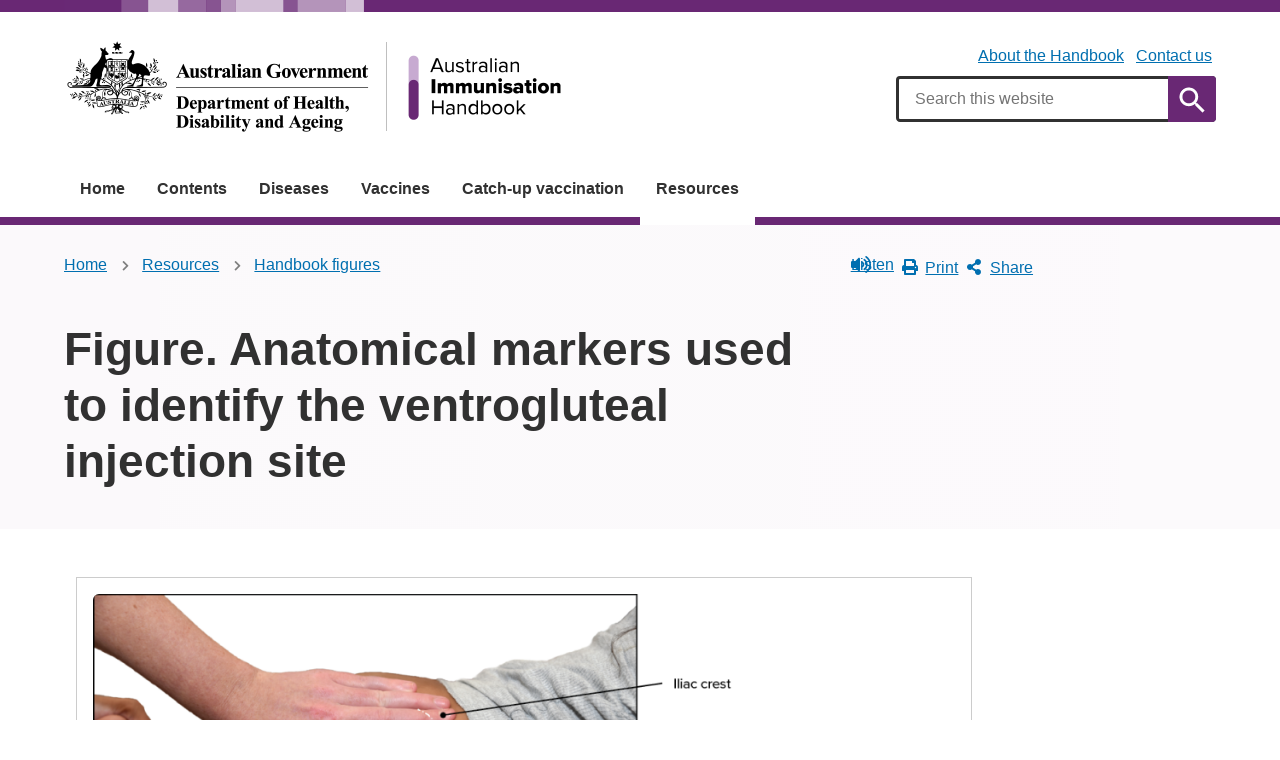

--- FILE ---
content_type: text/html; charset=UTF-8
request_url: https://immunisationhandbook.health.gov.au/resources/figures/figure-anatomical-markers-used-to-identify-the-ventrogluteal-injection-site
body_size: 25926
content:
<!DOCTYPE html>
<html lang="en" dir="ltr" prefix="og: https://ogp.me/ns#">
  <head>
    <meta charset="utf-8" />
<script async src="https://www.googletagmanager.com/gtag/js?id=G-319352676"></script>
<script>window.dataLayer = window.dataLayer || [];function gtag(){dataLayer.push(arguments)};gtag("js", new Date());gtag("set", "developer_id.dMDhkMT", true);gtag("config", "G-319352676", {"groups":"default","page_placeholder":"PLACEHOLDER_page_location","allow_ad_personalization_signals":false});gtag('config', 'G-0XT7NFV9ZS', {'name': 'govcms'}); gtag('govcms.send', 'pageview', {'anonymizeIp': true})</script>
<meta name="description" content="Figure showing ventrogluteal injection site for an infant." />
<link rel="canonical" href="https://immunisationhandbook.health.gov.au/resources/figures/figure-anatomical-markers-used-to-identify-the-ventrogluteal-injection-site" />
<link rel="shortlink" href="/node/498" />
<link rel="image_src" href="https://immunisationhandbook.health.gov.au/sites/default/files/2021-07/Anatomical-markers-ventrogluteal-injection-site-HR.png" />
<meta property="og:site_name" content="The Australian Immunisation Handbook" />
<meta property="og:type" content="Figure" />
<meta property="og:url" content="https://immunisationhandbook.health.gov.au/resources/figures/figure-anatomical-markers-used-to-identify-the-ventrogluteal-injection-site" />
<meta property="og:title" content="Figure. Anatomical markers used to identify the ventrogluteal injection site" />
<meta property="og:description" content="Figure showing ventrogluteal injection site for an infant." />
<meta property="og:image" content="https://immunisationhandbook.health.gov.au/sites/default/files/2021-07/Anatomical-markers-ventrogluteal-injection-site-HR.png" />
<meta property="og:updated_time" content="2024-02-08T13:40:41+1100" />
<meta name="twitter:card" content="summary" />
<meta name="Generator" content="Drupal 10 (http://drupal.org) + GovCMS (http://govcms.gov.au)" />
<meta name="MobileOptimized" content="width" />
<meta name="HandheldFriendly" content="true" />
<meta name="viewport" content="width=device-width, initial-scale=1.0" />
<meta name="aih.contentType" content="Figure" />
<meta name="aih.relatedChapters" content="Vaccination procedures| Administration of vaccines" />
<meta name="nodeId" content="498" />
<meta name="aih.searchTitle" content="Figure. Anatomical markers used to identify the ventrogluteal injection site" />
<meta name="aih.status" content="1" />
<meta name="aih.summary" content="Figure showing ventrogluteal injection site for an infant. " />
<meta name="aih.lastUpdated" content="2018-06-12" />
<meta name="aih.lastReviewed" content="2018-06-12" />
<meta name="smartbanner:title" content="The Australian Immunisation Handbook" />
<meta name="smartbanner:author" content="Australian Department of Health" />
<meta name="smartbanner:price" content="FREE" />
<meta name="smartbanner:price-suffix-apple" content=" - On the App Store" />
<meta name="smartbanner:price-suffix-google" content=" - In Google Play" />
<meta name="smartbanner:icon-apple" content="/sites/default/files/styles/full_lg/public/2021-10/230x0w.png" />
<meta name="smartbanner:icon-google" content="/sites/default/files/styles/full_lg/public/2021-10/230x0w.png" />
<meta name="smartbanner:button" content="VIEW" />
<meta name="smartbanner:enabled-platforms" content="android" />
<meta name="smartbanner:button-url-apple" content="https://apps.apple.com/au/app/immunisationhandbook/id1484584970" />
<meta name="smartbanner:button-url-google" content="https://play.google.com/store/apps/details?id=au.gov.health.immunisationhandbook.immunisation_handbook&amp;hl=en_AU&amp;gl=AU&amp;utm_source" />
<meta name="smartbanner:close-label" content="Close" />
<meta name="smartbanner:hide-ttl" content="10000" />
<meta name="smartbanner:include-user-agent-regex" content="(Android|CriOS|FxiOS|OPR|Presto|UCBrowser)" />
<script id="rs_req_Init" src="https://cdn-oc.readspeaker.com/script/5802/webReader/webReader.js?pids=wr"></script>
<style media="all" data-logo-block="logo-block--1">.logo-block--1{max-width:500px;}@media(min-width:768px){.logo-block--1{max-width:500px;}}.logo-block--1 .logo-block__logo--small{display: block;}.logo-block--1 .logo-block__logo--large{display: none;}
          @media (min-width:768px){.logo-block--1 .logo-block__logo--small{display: none;}.logo-block--1 .logo-block__logo--large{display: block;}}</style>

    <title>Figure. Anatomical markers used to identify the ventrogluteal injection site | The Australian Immunisation Handbook</title>
    <link rel="stylesheet" media="all" href="/sites/default/files/css/css_gQ7YxgnD34fFjA9d4Pqld0JM4dRB6pYih70E6RwKPZ4.css?delta=0&amp;language=en&amp;theme=daih&amp;include=eJxty10OgyAQBOALIZxpKCtilp-yUOX2jdWmD_ZlJvl2xyEsZs6pTdhIciTlDvGcLXiSNjgkf9r67FTHNCM9hs37iRJRm0VKVFVBha8oixhXewHrn-ieSrccZCGnZEijaCyE1CvQJuaTOmbXmdRGds41mqs1Vuw3JKZIqWlHDYFFt-z9n-33LZII_P1-xBs_wmTL" />
<link rel="stylesheet" media="all" href="https://use.fontawesome.com/releases/v5.5.0/css/all.css" />
<link rel="stylesheet" media="all" href="/sites/default/files/css/css_ir7M0aB2GYfxhrJkr2IsT6QoVncTWZdezXZF6vB04t4.css?delta=2&amp;language=en&amp;theme=daih&amp;include=eJxty10OgyAQBOALIZxpKCtilp-yUOX2jdWmD_ZlJvl2xyEsZs6pTdhIciTlDvGcLXiSNjgkf9r67FTHNCM9hs37iRJRm0VKVFVBha8oixhXewHrn-ieSrccZCGnZEijaCyE1CvQJuaTOmbXmdRGds41mqs1Vuw3JKZIqWlHDYFFt-z9n-33LZII_P1-xBs_wmTL" />

    <script src="/sites/default/files/js/js_xFWjjD8_QOF5fllB6srIo--7R4FZKk_h-mBDbeCUE84.js?scope=header&amp;delta=0&amp;language=en&amp;theme=daih&amp;include=[base64]"></script>

    <link rel="apple-touch-icon" sizes="180x180" href="/themes/custom/daih/favicons/apple-touch-icon.png?v=QEwkzebYY9">
    <link rel="icon" type="image/png" sizes="32x32" href="/themes/custom/daih/favicons/favicon-32x32.png?v=QEwkzebYY9">
    <link rel="icon" type="image/png" sizes="192x192" href="/themes/custom/daih/favicons/android-chrome-192x192.png?v=QEwkzebYY9">
    <link rel="icon" type="image/png" sizes="16x16" href="/themes/custom/daih/favicons/favicon-16x16.png?v=QEwkzebYY9">
    <link rel="manifest" href="/themes/custom/daih/favicons/site.webmanifest?v=QEwkzebYY9">
    <link rel="mask-icon" href="/themes/custom/daih/favicons/safari-pinned-tab.svg?v=QEwkzebYY9" color="#5bbad5">
    <link rel="shortcut icon" href="/themes/custom/daih/favicons/favicon.ico?v=QEwkzebYY9">
    <meta name="msapplication-TileColor" content="#ffffff">
    <meta name="msapplication-config" content="/themes/custom/daih/favicons/browserconfig.xml">
    <meta name="theme-color" content="#ffffff">
    
    
      <!-- Google Tag Manager -->
      <script>
        (function(w,d,s,l,i){
          w[l]=w[l]||[];
          w[l].push({'gtm.start':new Date().getTime(),event:'gtm.js'});
          var f=d.getElementsByTagName(s)[0],j=d.createElement(s),dl=l!='dataLayer'?'&l='+l:'';
          j.async=true;
          j.src='https://www.googletagmanager.com/gtm.js?id='+i+dl;
          f.parentNode.insertBefore(j,f);
        })(window,document,'script','dataLayer','GTM-W82G4F5');
      </script>
      <!-- End Google Tag Manager -->
  </head>

  <body class="role-anonymous path-node page-node-type-figure">
  <div tabindex="0" id="health-tooltip" class="health-tooltip">
    <div class="health-tooltip__arrow"></div>
    <div class="health-tooltip__content"></div>
  </div>
  <!-- Google Tag Manager (noscript) -->
  <noscript><iframe src="https://www.googletagmanager.com/ns.html?id=GTM-W82G4F5" height="0" width="0" style="display:none;visibility:hidden"></iframe></noscript>
  <!-- End Google Tag Manager (noscript) -->

    <section id="top" role="region" aria-label="top region">
            <nav class="au-skip-link" aria-label="skip links navigation">
        <a class="au-skip-link__link" href="#main-content">Skip to main content</a>
        <a class="au-skip-link__link" href="#main-nav">Skip to main navigation</a>
      </nav>
      <a href="#main-content" class="visually-hidden focusable">
        Skip to main content
      </a>
    </section>
    
      <div class="dialog-off-canvas-main-canvas" data-off-canvas-main-canvas>
    
<div class="hide-sidebar empty-description au-body au-grid layout-container has-layout-builder">
    



<!--noindex-->
<header  class="au-header au-main-nav__above-overlay pillars-container clearfix">
  <div class="container">
    <div id="pillars"></div>
    <div class="row">

              <div class="logo col-sm-6">
            <section class="region region-logo">
    

        

<div id="block-logo" class="block-bundle-logo logo-block logo-block--1" region="logo">
  
  

            <a class="logo-block__link" href="/" title="Home">
        <span class="logo-block__logo logo-block__logo--large">
          <img class="logo-block__logo-image" src="/sites/default/files/2025-11/daih-logo.png" alt="The Australian Immunisation Handbook logo">
                    </span>
        <span class="logo-block__logo logo-block__logo--small">
                  <img class="logo-block__logo-image" src="/sites/default/files/2025-11/daih-logo-small.png" alt="The Australian Immunisation Handbook logo">
                          </span>
      </a>
      </div>

  </section>

        </div>
       
              <div class="search col-sm-6">
            <section class="region region-search">
    

<div id="block-topnav" class="block-bundle-content block block--entity-field-node-top-nav block--block-content block--block-content191fc7ab-ec1f-4937-b21e-1dee17841763" region="search">
  
    
      <div class="content">
      
            <div class="field field--name-body field--type-text-with-summary field--label-hidden field__item"><div class="health-sub-nav text--align-right">
<h3 class="au-sronly">Sub menu</h3>
<ul class="au-link-list au-link-list--inline">
<li><a data-entity-substitution="canonical" data-entity-type="node" data-entity-uuid="8bb5c1c6-32e9-4fdd-8b11-ca176d9b24bd" href="/contents/about-the-handbook" title="About the handbook">About the Handbook</a></li>
<li><a data-entity-substitution="canonical" data-entity-type="node" data-entity-uuid="0eeaded5-cf32-4cee-abbf-595ff3e6d864" href="/contact-us" title="Contact us">Contact us</a></li>
</ul>
</div>
</div>
      
    </div>
  </div>

<div class="health-search health-search--global">
  <div class="health-search__form__input-wrapper">
    <form class="health-search__form health-search__form--global" action="/search" method="get" role="search">
      <div class="au-form__item health-search__query-field health-search__query-field--global">
        <label class="sr-only" for="funnelback-query">Search</label>
        <input
          placeholder="Search this website"
          type="text"
          id="funnelback-query"
          data-funnelback-search-profile="_default"
          name="query"
          value=""
          size="30"
          maxlength="128"
          class="health-search__form__input au-text-input au-text-input--block au-text-input au-text-input--block"
          autocomplete="off"
        />
      </div>
              <input type="hidden" name="search_scope" value="0">
            <input
        class="au-btn au-btn button health-search__form__submit health-search__form__submit--global"
        type="submit"
        id="funnelback-query-submit"
        value="Apply"
      />
    </form>
  </div>
</div>

  </section>

        </div>
      
    </div>
  </div>
</header>
<!--endnoindex-->

  <!--noindex-->
  <nav id="main-nav" class="au-main-nav au-main-nav--light" aria-label="main">
    <div class="container">
      <div class="row">
        <div class="col-xs-12">
          <div id="main-nav-default" class="au-main-nav__content">
            <button
              aria-controls="main-nav-default"
              class="au-main-nav__toggle au-main-nav__toggle--open"
              onClick="return AU.mainNav.Toggle( this )">
              <span class="svg-inline--fa fa-fw"><svg xmlns="http://www.w3.org/2000/svg" viewBox="0 0 448 512"><path d="M16 132h416c8.837 0 16-7.163 16-16V76c0-8.837-7.163-16-16-16H16C7.163 60 0 67.163 0 76v40c0 8.837 7.163 16 16 16zm0 160h416c8.837 0 16-7.163 16-16v-40c0-8.837-7.163-16-16-16H16c-8.837 0-16 7.163-16 16v40c0 8.837 7.163 16 16 16zm0 160h416c8.837 0 16-7.163 16-16v-40c0-8.837-7.163-16-16-16H16c-8.837 0-16 7.163-16 16v40c0 8.837 7.163 16 16 16z"/></svg></span>Menu
            </button>
            <button class="au-main-nav__toggle au-main-nav__toggle--search au-main-nav__toggle--open">
              <span class="svg-inline--fa fa-fw au-main-nav__toggle--search__closed"><svg xmlns="http://www.w3.org/2000/svg" viewBox="0 0 512 512"><path d="M505 442.7L405.3 343c-4.5-4.5-10.6-7-17-7H372c27.6-35.3 44-79.7 44-128C416 93.1 322.9 0 208 0S0 93.1 0 208s93.1 208 208 208c48.3 0 92.7-16.4 128-44v16.3c0 6.4 2.5 12.5 7 17l99.7 99.7c9.4 9.4 24.6 9.4 33.9 0l28.3-28.3c9.4-9.4 9.4-24.6.1-34zM208 336c-70.7 0-128-57.2-128-128 0-70.7 57.2-128 128-128 70.7 0 128 57.2 128 128 0 70.7-57.2 128-128 128z"/></svg></span>              <span class="svg-inline--fa fa-fw au-main-nav__toggle--search__open"><svg xmlns="http://www.w3.org/2000/svg" viewBox="0 0 352 512"><path d="M242.72 256l100.07-100.07c12.28-12.28 12.28-32.19 0-44.48l-22.24-22.24c-12.28-12.28-32.19-12.28-44.48 0L176 189.28 75.93 89.21c-12.28-12.28-32.19-12.28-44.48 0L9.21 111.45c-12.28 12.28-12.28 32.19 0 44.48L109.28 256 9.21 356.07c-12.28 12.28-12.28 32.19 0 44.48l22.24 22.24c12.28 12.28 32.2 12.28 44.48 0L176 322.72l100.07 100.07c12.28 12.28 32.2 12.28 44.48 0l22.24-22.24c12.28-12.28 12.28-32.19 0-44.48L242.72 256z"/></svg></span>Search
            </button>
            <div class="au-main-nav__menu">
              <div class="au-main-nav__menu-inner">
                <div class="au-main-nav__focus-trap-top"></div>
                <button
                  aria-controls="main-nav-default"
                  class="au-main-nav__toggle au-main-nav__toggle--close"
                  onClick="return AU.mainNav.Toggle( this )">
                  <span class="svg-inline--fa fa-fw"><svg xmlns="http://www.w3.org/2000/svg" viewBox="0 0 352 512"><path d="M242.72 256l100.07-100.07c12.28-12.28 12.28-32.19 0-44.48l-22.24-22.24c-12.28-12.28-32.19-12.28-44.48 0L176 189.28 75.93 89.21c-12.28-12.28-32.19-12.28-44.48 0L9.21 111.45c-12.28 12.28-12.28 32.19 0 44.48L109.28 256 9.21 356.07c-12.28 12.28-12.28 32.19 0 44.48l22.24 22.24c12.28 12.28 32.2 12.28 44.48 0L176 322.72l100.07 100.07c12.28 12.28 32.2 12.28 44.48 0l22.24-22.24c12.28-12.28 12.28-32.19 0-44.48L242.72 256z"/></svg></span> Close
                </button>
                  <section class="region region-navigation">
    <div id="block-mainnavigation" class="block block-menu-block">
  
    
      


<ul class="au-link-list">
          <li>
      <a href="/home" data-drupal-link-system-path="node/2">Home</a>
    </li>
          <li>
      <a href="/contents" data-drupal-link-system-path="node/751">Contents</a>
    </li>
          <li>
      <a href="/contents/vaccine-preventable-diseases" data-drupal-link-system-path="node/752">Diseases</a>
    </li>
          <li>
      <a href="/vaccines" data-drupal-link-system-path="node/870">Vaccines</a>
    </li>
          <li>
      <a href="/contents/catch-up-vaccination" data-drupal-link-system-path="node/136">Catch-up vaccination</a>
    </li>
          <li class="active">
      <a href="/resources" data-drupal-link-system-path="node/860">Resources</a>
    </li>
  </ul>

  </div>

  </section>

                <div class="au-main-nav__focus-trap-bottom"></div>
              </div>
            </div>

            <div
              class="au-main-nav__overlay"
              aria-controls="main-nav-default"
              onClick="return AU.mainNav.Toggle( this )">
            </div>
          </div>
        </div>
      </div>
    </div>
  </nav>
  <!--endnoindex-->


      <section class="page-help" role="region" aria-label="Help region">
      <div class="container">
        
      </div>
    </section>
  
    
    <main role="main">
    <div id="main-content"></div>
              <div class="main-content">
          <section class="region region-content">
    <div data-drupal-messages-fallback class="hidden"></div><div id="block-daih-mainpagecontent" class="block block--system block--system-main-block">
  
    
      <div class="content">
      



<article class="node node--type-figure node--view-mode-full clearfix">

  
  

  <div class="has-thumbnail">
    

  <div class="layout layout--sub-header-content-section header health-sub-header health-sub-header--content edgy edgy--contained health-band--neutral-1">
    <div class="layout__region-container">
              <div  class="layout__region layout__region--header-content">
          <div class="block block--system block--system-breadcrumb-block">
  
    
      <div class="content">
        <!--noindex-->
  <nav class="au-breadcrumbs" role="navigation" aria-label="breadcrumb">
  <h2 id="breadcrumb" class="visually-hidden">You are here</h2>
  <ol class="au-link-list au-link-list--inline">
          <li>
                  <a href="/">Home</a>
              </li>
          <li>
                  <a href="/resources">Resources</a>
              </li>
          <li>
                  <a href="/resources/figures">Handbook figures</a>
              </li>
      </ol>
</nav>
  <!--endnoindex-->

<div class="health-sub-header__section-title">
                          <a class="au-direction-link au-direction-link--left" href="/resources/figures">Handbook figures</a>
            
</div>

    </div>
  </div>


<div class="block block--entity-field-node-title block--layout-builder block--field-blocknodefiguretitle">
  
    
      <div class="content">
      
  <h1 class="au-header-heading">Figure. Anatomical markers used to identify the ventrogluteal injection site</h1>


    </div>
  </div>


        </div>
      
              <div  class="layout__region layout__region--header-sidebar">
          
<!--noindex-->
<div class="block-bundle-readspeaker readspeaker social-share-print__service block block-block-content block-block-content22baa5ef-9f40-4835-9fb1-eeb00fc9fd9f">
  
    
      <div class="health-toolbar rs_skip">
      <ul class="health-toolbar__items au-link-list au-link-list--inline">
                <li class="rs_preserve rsbtn">
            <div id="readspeaker_button1" class="rs_skip rsbtn rs_preserve">
              <a rel="nofollow" class="rsbtn_play" accesskey="L" title="Listen to this page using ReadSpeaker webReader"
                 href="//app-oc.readspeaker.com/cgi-bin/rsent?customerid=5802&amp;lang=en_au&amp;voice=Jack&amp;readclass=main-content&amp;url=https%3A%2F%2Fimmunisationhandbook.health.gov.au%2Fresources%2Ffigures%2Ffigure-anatomical-markers-used-to-identify-the-ventrogluteal-injection-site">
                  <span class="rsbtn_left rsimg rspart">
                      <span class="rsbtn_text">
                          <span>Listen</span>
                      </span>
                  </span>
                <span class="rsbtn_right rsimg rsplay rspart"></span>
              </a>
            </div>
        </li>
                          
        <li class="rs_preserve">
          <button id="health-toolbar__print" class="au-btn au-btn--tertiary">
            <span class="svg-inline--fa fa-fw fa-left"><svg xmlns="http://www.w3.org/2000/svg" viewBox="0 0 512 512"><path d="M448 192V77.25c0-8.49-3.37-16.62-9.37-22.63L393.37 9.37c-6-6-14.14-9.37-22.63-9.37H96C78.33 0 64 14.33 64 32v160c-35.35 0-64 28.65-64 64v112c0 8.84 7.16 16 16 16h48v96c0 17.67 14.33 32 32 32h320c17.67 0 32-14.33 32-32v-96h48c8.84 0 16-7.16 16-16V256c0-35.35-28.65-64-64-64zm-64 256H128v-96h256v96zm0-224H128V64h192v48c0 8.84 7.16 16 16 16h48v96zm48 72c-13.25 0-24-10.75-24-24 0-13.26 10.75-24 24-24s24 10.74 24 24c0 13.25-10.75 24-24 24z"></path></svg></span>Print
          </button>
        </li>
                          
        <li class="rs_preserve">
          <button id="health-toolbar__share" class="au-btn au-btn--tertiary">
            <span class="svg-inline--fa fa-fw fa-left"><svg xmlns="http://www.w3.org/2000/svg" viewBox="0 0 448 512"><path d="M352 320c-22.608 0-43.387 7.819-59.79 20.895l-102.486-64.054a96.551 96.551 0 0 0 0-41.683l102.486-64.054C308.613 184.181 329.392 192 352 192c53.019 0 96-42.981 96-96S405.019 0 352 0s-96 42.981-96 96c0 7.158.79 14.13 2.276 20.841L155.79 180.895C139.387 167.819 118.608 160 96 160c-53.019 0-96 42.981-96 96s42.981 96 96 96c22.608 0 43.387-7.819 59.79-20.895l102.486 64.054A96.301 96.301 0 0 0 256 416c0 53.019 42.981 96 96 96s96-42.981 96-96-42.981-96-96-96z"></path></svg></span>Share
          </button>
          <div id="health-share-menu">
              <ul class="au-link-list">
              <li>
                <span class="svg-inline--fa fa-fw"><svg xmlns="http://www.w3.org/2000/svg" viewBox="0 0 512 512"><path d="M459.37 151.716c.325 4.548.325 9.097.325 13.645 0 138.72-105.583 298.558-298.558 298.558-59.452 0-114.68-17.219-161.137-47.106 8.447.974 16.568 1.299 25.34 1.299 49.055 0 94.213-16.568 130.274-44.832-46.132-.975-84.792-31.188-98.112-72.772 6.498.974 12.995 1.624 19.818 1.624 9.421 0 18.843-1.3 27.614-3.573-48.081-9.747-84.143-51.98-84.143-102.985v-1.299c13.969 7.797 30.214 12.67 47.431 13.319-28.264-18.843-46.781-51.005-46.781-87.391 0-19.492 5.197-37.36 14.294-52.954 51.655 63.675 129.3 105.258 216.365 109.807-1.624-7.797-2.599-15.918-2.599-24.04 0-57.828 46.782-104.934 104.934-104.934 30.213 0 57.502 12.67 76.67 33.137 23.715-4.548 46.456-13.32 66.599-25.34-7.798 24.366-24.366 44.833-46.132 57.827 21.117-2.273 41.584-8.122 60.426-16.243-14.292 20.791-32.161 39.308-52.628 54.253z"></path></svg></span>
                <a  class="block-bundle-readspeaker readspeaker social-share-print__service block block-block-content block-block-content22baa5ef-9f40-4835-9fb1-eeb00fc9fd9f" href="https://twitter.com/share?text=Figure. Anatomical markers used to identify the ventrogluteal injection site&url=https://immunisationhandbook.health.gov.au/resources/figures/figure-anatomical-markers-used-to-identify-the-ventrogluteal-injection-site" title="Share to Twitter">Twitter</a>
              </li>
              <li>
                <span class="svg-inline--fa fa-fw"><svg xmlns="http://www.w3.org/2000/svg" viewBox="0 0 320 512"><path d="M279.14 288l14.22-92.66h-88.91v-60.13c0-25.35 12.42-50.06 52.24-50.06h40.42V6.26S260.43 0 225.36 0c-73.22 0-121.08 44.38-121.08 124.72v70.62H22.89V288h81.39v224h100.17V288z"></path></svg></span>
                <a  class="block-bundle-readspeaker readspeaker social-share-print__service block block-block-content block-block-content22baa5ef-9f40-4835-9fb1-eeb00fc9fd9f" href="https://facebook.com/sharer.php?u=https://immunisationhandbook.health.gov.au/resources/figures/figure-anatomical-markers-used-to-identify-the-ventrogluteal-injection-site" title="Share to Facebook">Facebook</a>
              </li>
              <li>
                <span class="svg-inline--fa fa-fw"><svg xmlns="http://www.w3.org/2000/svg" viewBox="0 0 512 512"><path d="M502.3 190.8c3.9-3.1 9.7-.2 9.7 4.7V400c0 26.5-21.5 48-48 48H48c-26.5 0-48-21.5-48-48V195.6c0-5 5.7-7.8 9.7-4.7 22.4 17.4 52.1 39.5 154.1 113.6 21.1 15.4 56.7 47.8 92.2 47.6 35.7.3 72-32.8 92.3-47.6 102-74.1 131.6-96.3 154-113.7zM256 320c23.2.4 56.6-29.2 73.4-41.4 132.7-96.3 142.8-104.7 173.4-128.7 5.8-4.5 9.2-11.5 9.2-18.9v-19c0-26.5-21.5-48-48-48H48C21.5 64 0 85.5 0 112v19c0 7.4 3.4 14.3 9.2 18.9 30.6 23.9 40.7 32.4 173.4 128.7 16.8 12.2 50.2 41.8 73.4 41.4z"></path></svg></span>
                <a  class="block-bundle-readspeaker readspeaker social-share-print__service block block-block-content block-block-content22baa5ef-9f40-4835-9fb1-eeb00fc9fd9f" href="mailto:?subject= The Australian Immunisation Handbook | Figure. Anatomical markers used to identify the ventrogluteal injection site&body=https://immunisationhandbook.health.gov.au/resources/figures/figure-anatomical-markers-used-to-identify-the-ventrogluteal-injection-site" title="Share via email">Email</a>
              </li>
            </ul>
          </div>
        </li>
              </ul>
    </div>
  </div>
<!--endnoindex-->

        </div>
          </div>
  </div>


  
  <div class="layout layout-sidebar layout--content-sidebar container edgy edgy--contained no-sidebar">
          <div class="layout layout__region--content">

                  <div  class="layout__region layout__region--content-content">
            

<div class="views-element-container block block--entity-field-node- block--views block--views-blockfigure-block-1">
  
    
      <div class="content">
      <div><div class="view view-figure view-id-figure view-display-id-block_1 js-view-dom-id-d4fcab644459580eac1ad45ea303856871350f0d3edd773cdc953b744b3e1e9d">
  
    
      
      <div class="view-content">
          <div class="views-row">  
  
  
  



    



<div class="health-figure health-figure--border">

      <p class="au-display-sm">Figure. Anatomical markers used to identify the ventrogluteal injection site</p>
  
  <figure role="group" class="au-accordion au-accordion--small">

    <a href="https://immunisationhandbook.health.gov.au/sites/default/files/styles/full_wide_lg_hi/public/2021-07/Anatomical-markers-ventrogluteal-injection-site-HR.png?itok=Fs8zPAe4" data-lightbox="fancybox" class="health-figure__image-link" aria-label="Zoom in">
      <span class="health-figure__image-link__icon svg-inline--fa fa-2x">
        <svg xmlns="http://www.w3.org/2000/svg" viewBox="0 0 512 512"><path d="M304 192v32c0 6.6-5.4 12-12 12h-56v56c0 6.6-5.4 12-12 12h-32c-6.6 0-12-5.4-12-12v-56h-56c-6.6 0-12-5.4-12-12v-32c0-6.6 5.4-12 12-12h56v-56c0-6.6 5.4-12 12-12h32c6.6 0 12 5.4 12 12v56h56c6.6 0 12 5.4 12 12zm201 284.7L476.7 505c-9.4 9.4-24.6 9.4-33.9 0L343 405.3c-4.5-4.5-7-10.6-7-17V372c-35.3 27.6-79.7 44-128 44C93.1 416 0 322.9 0 208S93.1 0 208 0s208 93.1 208 208c0 48.3-16.4 92.7-44 128h16.3c6.4 0 12.5 2.5 17 7l99.7 99.7c9.3 9.4 9.3 24.6 0 34zM344 208c0-75.2-60.8-136-136-136S72 132.8 72 208s60.8 136 136 136 136-60.8 136-136z"></path></svg>
      </span>
      
            <div class="field field--name-field-figure-image field--type-entity-reference field--label-hidden field__item"><article class="media-entity media-entity--type-image media-entity--view-mode-whole">
  
      
            <div class="field field--name-field-media-image field--type-image field--label-hidden field__item">    <picture>
                  <source srcset="/sites/default/files/styles/full_lg/public/2021-07/Anatomical-markers-ventrogluteal-injection-site-HR.png?itok=iZONVQcg 1x, /sites/default/files/styles/full_lg_hi/public/2021-07/Anatomical-markers-ventrogluteal-injection-site-HR.png?itok=J3-_kYZq 2x" media="(min-width: 992px)" type="image/png" width="900" height="427"/>
              <source srcset="/sites/default/files/styles/full_md/public/2021-07/Anatomical-markers-ventrogluteal-injection-site-HR.png?itok=jrPBGOlm 1x, /sites/default/files/styles/full_md_hi/public/2021-07/Anatomical-markers-ventrogluteal-injection-site-HR.png?itok=E2RM_rqC 2x" media="(min-width: 768px)" type="image/png" width="661" height="313"/>
              <source srcset="/sites/default/files/styles/full_sm/public/2021-07/Anatomical-markers-ventrogluteal-injection-site-HR.png?itok=PDh54gA1 1x, /sites/default/files/styles/full_sm_hi/public/2021-07/Anatomical-markers-ventrogluteal-injection-site-HR.png?itok=sZpYaF_W 2x" type="image/png" width="768" height="364"/>
                  <img loading="eager" width="768" height="364" src="/sites/default/files/styles/full_sm/public/2021-07/Anatomical-markers-ventrogluteal-injection-site-HR.png?itok=PDh54gA1" alt="Photograph of an infant showing the ventrogluteal injection site" title="Anatomical markers used to identify the ventrogluteal injection site" />

  </picture>

</div>
      
  </article>
</div>
      
    </a>

    
    <a href="#figcaption-498" class="standard-gap au-accordion__title au-accordion--closed js-au-accordion" aria-controls="figcaption-498" aria-expanded="false" onclick="return AU.accordion.Toggle( this )">
      Show description of image
    </a>

    <figcaption class="au-accordion__body au-accordion--closed" id="figcaption-498">
      <div class="au-accordion__body-wrapper">
        
            <div class="field field--name-field-figure-caption field--type-text-long field--label-hidden field__item"><p>Photograph of an infant showing the ventrogluteal injection site.</p>
<p>The infant is laying down over a carer’s lap, so the legs are down at about a 45-degree angle. The person restraining the child is holding the infant’s feet together with the right hand, and the left hand is positioned on the infant’s bottom, with their hand placed to indicate the injection site.&nbsp;The tip of the middle finger is on the iliac crest. The tip of the index finger is on the anterior superior iliac spine. The tip of the thumb is held against the index finger and placed on the greater trochanter.</p>
<p>The injection site is in the middle of the triangle formed by the index and middle fingers spread apart.</p>
</div>
      
      </div>
    </figcaption>

  </figure>

</div>

</div>

    </div>
  
          </div>
</div>

    </div>
  </div>


  <!--noindex-->

<div class="block-bundle-components block block--entity-field-node-request-an-accessible block--block-content block--block-content0bf00498-73d7-449e-a079-147f549e44c9">
  
    
      <div class="content">
      
      <div class="field field--name-field-components field--type-entity-reference-revisions field--label-hidden field__items">
              <div class="field__item">  <div class="modifiers modifiers-id-paragraph-167 modifiers-type-paragraph modifiers-bundle-webform modifiers-display-default paragraph paragraph--type--webform paragraph--view-mode--default">
    <div class="paragraph-content">
          
            <div class="field field--name-field-body field--type-text-long field--label-hidden field__item"><p>These files may not be suitable for users of assistive technology.</p>
</div>
      
            <div class="field field--name-field-webform field--type-webform field--label-hidden field__item"><span id="webform-submission-request-an-accessible-format-node-498-form-ajax-content"></span><div id="webform-submission-request-an-accessible-format-node-498-form-ajax" class="webform-ajax-form-wrapper" data-effect="fade" data-progress-type="throbber"><form class="webform-submission-form webform-submission-add-form webform-submission-request-an-accessible-format-form webform-submission-request-an-accessible-format-add-form webform-submission-request-an-accessible-format-node-498-form webform-submission-request-an-accessible-format-node-498-add-form js-webform-submit-once js-webform-details-toggle webform-details-toggle" novalidate="novalidate" data-drupal-selector="webform-submission-request-an-accessible-format-node-498-add-form-2" action="/resources/figures/figure-anatomical-markers-used-to-identify-the-ventrogluteal-injection-site" method="post" id="webform-submission-request-an-accessible-format-node-498-add-form--2" accept-charset="UTF-8">
  
  






  <section class="au-accordion au-accordion--daih_small">

    
      <button class="au-accordion__title js-au-accordion au-accordion--closed"
              aria-expanded="false" aria-controls="accordion-request_an_accessible_format" onclick="return AU.accordion.Toggle( this )">Request an accessible format</button>

      <div class="au-accordion__body au-accordion--closed" id="accordion-request_an_accessible_format">
        <div class="au-accordion__body-wrapper">  
  
  <div class="au-form__item js-form-item form-item js-form-type-email form-type-email js-form-item-email-address form-item-email-address au-form-group">
            <label for="edit-email-address--2" class="js-form-required au-label" aria-required="true">
      Your email address <span class="form-required">(required)</span>
    </label>
  
                  <input  data-drupal-selector="edit-email-address" type="email" id="edit-email-address--2" name="email_address" value="" size="60" maxlength="254" class="form-email required au-text-input" required="required" aria-required="true" />

                  </div>
<div class="au-form__item js-form-item form-item js-form-type-textarea form-type-textarea js-form-item-request-an-accessible-format form-item-request-an-accessible-format au-form-group">
            <label for="edit-request-an-accessible-format--2" class="js-form-required au-label" aria-required="true">
      Request an accessible format <span class="form-required">(required)</span>
    </label>
  
                  <textarea  data-drupal-selector="edit-request-an-accessible-format" id="edit-request-an-accessible-format--2" name="request_an_accessible_format" rows="5" cols="60" class="form-textarea required au-text-input au-text-input--block resize-vertical" required="required" aria-required="true"></textarea>

                  </div>
<div data-drupal-selector="edit-actions" class="form-actions webform-actions js-form-wrapper form-wrapper" id="edit-actions--3">  <input class="webform-button--submit js-form-submit form-submit au-btn" data-drupal-selector="edit-actions-submit-2" data-disable-refocus="true" type="submit" id="edit-actions-submit--2" name="op" value="Submit" />

</div>

  
</div>
      </div>

    
  </section>

  <input  autocomplete="off" data-drupal-selector="form-im3thhaow8bzqdu4gn9kdhnmtve1a2iec0rolos440o" type="hidden" name="form_build_id" value="form-iM3tHhAoW8BZqDU4gN9kDhnMTVe1a2Iec0rolOS440o" class="au-text-input" />
  <input  data-drupal-selector="edit-webform-submission-request-an-accessible-format-node-498-add-form-2" type="hidden" name="form_id" value="webform_submission_request_an_accessible_format_node_498_add_form" class="au-text-input" />
  <input  data-drupal-selector="edit-honeypot-time" type="hidden" name="honeypot_time" value="aFe7D36zBPtl1JSDpg1ov1kVqNnvq_F30ksMvXCpt5M" class="au-text-input" />
<div class="url-textfield js-form-wrapper form-wrapper" style="display: none !important;"><div class="au-form__item js-form-item form-item js-form-type-textfield form-type-textfield js-form-item-url form-item-url au-form-group">
            <label for="edit-url--2" class="au-label">
      Leave this field blank
    </label>
                  <input  autocomplete="off" data-drupal-selector="edit-url" type="text" id="edit-url--2" name="url" value="" size="20" maxlength="128" class="form-text au-text-input" />

                  </div>
</div>


  
</form>
</div></div>
      
        </div>
  </div>
</div>
          </div>
  
    </div>
  </div>

  <!--endnoindex-->


<div class="block block--entity-field-node- block--layout-builder block--field-blocknodefigurefield-related-chapters">
  
    
      <div class="content">
      
  <div class="field field--name-field-related-chapters field--type-entity-reference field--label-inline">
    <div class="field__label">Related chapters</div>
          <div class="field__items">
              <div class="field__item"><a href="/contents/vaccination-procedures" hreflang="en">Vaccination procedures</a></div>
          <div class="field__item"><a href="/contents/vaccination-procedures/administration-of-vaccines" hreflang="en">Administration of vaccines</a></div>
              </div>
      </div>

    </div>
  </div>


          </div>
        
                  <!--noindex-->
          <div  class="layout__region layout__region--content_page_update">
            <h2>Page history</h2>
              

<div class="block block--entity-field-node-last-updated block--layout-builder block--field-blocknodefigurefield-last-updated">
  
    
      <div class="content">
      
  <div class="field field--name-field-last-updated field--type-datetime field--label-inline">
    <div class="field__label">Last updated</div>
              <div class="field__item"><time datetime="2018-06-12T12:00:00Z">12 June 2018</time>
</div>
          </div>

    </div>
  </div>



<div class="block block--entity-field-node-last-reviewed block--layout-builder block--field-blocknodefigurefield-last-reviewed">
  
    
      <div class="content">
      
  <div class="field field--name-field-last-reviewed field--type-datetime field--label-inline">
    <div class="field__label">Last reviewed</div>
              <div class="field__item"><time datetime="2018-06-12T12:00:00Z">12 June 2018</time>
</div>
          </div>

    </div>
  </div>


          </div>
          <!--endnoindex-->
        
              </div>
          </div>


  <!--noindex-->
  <div class="layout layout--webform container">
    <div class="layout__region-container">

      
      <div  class="layout__region layout__region--content">
        

<div class="block-bundle-components block block--entity-field-node-feedback-form block--block-content block--block-contentcbbb97ba-0a04-4490-b4f7-f70ce373ff57">
  
    
      <div class="content">
      
      <div class="field field--name-field-components field--type-entity-reference-revisions field--label-hidden field__items">
              <div class="field__item">  <div class="modifiers modifiers-id-paragraph-1 modifiers-type-paragraph modifiers-bundle-webform modifiers-display-default paragraph paragraph--type--webform paragraph--view-mode--default">
    <div class="paragraph-content">
          
            <div class="field field--name-field-webform field--type-webform field--label-hidden field__item"><span id="webform-submission-help-us-improve-node-498-form-ajax-content"></span><div id="webform-submission-help-us-improve-node-498-form-ajax" class="webform-ajax-form-wrapper" data-effect="fade" data-progress-type="throbber"><form class="webform-submission-form webform-submission-add-form webform-submission-help-us-improve-form webform-submission-help-us-improve-add-form webform-submission-help-us-improve-node-498-form webform-submission-help-us-improve-node-498-add-form js-webform-submit-once js-webform-details-toggle webform-details-toggle" novalidate="novalidate" data-drupal-selector="webform-submission-help-us-improve-node-498-add-form" action="/resources/figures/figure-anatomical-markers-used-to-identify-the-ventrogluteal-injection-site" method="post" id="webform-submission-help-us-improve-node-498-add-form" accept-charset="UTF-8">
  
  






  <section class="au-accordion au-accordion--daih_small">

    
      <button class="au-accordion__title js-au-accordion au-accordion--closed"
              aria-expanded="false" aria-controls="accordion-help_us_improve" onclick="return AU.accordion.Toggle( this )">Is there anything wrong with this page?</button>

      <div class="au-accordion__body au-accordion--closed" id="accordion-help_us_improve">
        <div class="au-accordion__body-wrapper">  
  <div id="edit-is-there-anything-wrong-with-this-page---description" class="webform-element-description"><h2>Help us improve the Australian Immunisation Handbook</h2></div>

  <div class="au-form__item js-form-item form-item js-form-type-textarea form-type-textarea js-form-item-what-you-were-doing- form-item-what-you-were-doing- au-form-group">
            <label for="edit-what-you-were-doing-" class="js-form-required au-label" aria-required="true">
      What you were doing? <span class="form-required">(required)</span>
    </label>
  
                  <textarea  data-drupal-selector="edit-what-you-were-doing-" id="edit-what-you-were-doing-" name="what_you_were_doing_" rows="5" cols="60" class="form-textarea required au-text-input au-text-input--block resize-vertical" required="required" aria-required="true"></textarea>

                  </div>
<div class="au-form__item js-form-item form-item js-form-type-textarea form-type-textarea js-form-item-what-went-wrong- form-item-what-went-wrong- au-form-group">
            <label for="edit-what-went-wrong-" class="js-form-required au-label" aria-required="true">
      What went wrong? <span class="form-required">(required)</span>
    </label>
  
                  <textarea  data-drupal-selector="edit-what-went-wrong-" id="edit-what-went-wrong-" name="what_went_wrong_" rows="5" cols="60" class="form-textarea required au-text-input au-text-input--block resize-vertical" required="required" aria-required="true"></textarea>

                  </div>
<div data-drupal-selector="edit-actions" class="form-actions webform-actions js-form-wrapper form-wrapper" id="edit-actions--5">  <input class="webform-button--submit js-form-submit form-submit au-btn" data-drupal-selector="edit-actions-submit-3" data-disable-refocus="true" type="submit" id="edit-actions-submit--3" name="op" value="Submit" />

</div>

  
</div>
      </div>

    
  </section>

  <input  autocomplete="off" data-drupal-selector="form-gqfr9drsijnoesjjsrcftfzoghrbgc45-tokwrgnuds" type="hidden" name="form_build_id" value="form-GQFR9DRSIjnoesJjSRCFTFzogHrBGc45-tOKwrgNUDs" class="au-text-input" />
  <input  data-drupal-selector="edit-webform-submission-help-us-improve-node-498-add-form" type="hidden" name="form_id" value="webform_submission_help_us_improve_node_498_add_form" class="au-text-input" />
  <input  data-drupal-selector="edit-honeypot-time" type="hidden" name="honeypot_time" value="cTdx-QLonW8pHPNz-m5FXGGJNtvondxcSC7TQ7t3zyY" class="au-text-input" />
<div class="url-textfield js-form-wrapper form-wrapper" style="display: none !important;"><div class="au-form__item js-form-item form-item js-form-type-textfield form-type-textfield js-form-item-url form-item-url au-form-group">
            <label for="edit-url--3" class="au-label">
      Leave this field blank
    </label>
                  <input  autocomplete="off" data-drupal-selector="edit-url" type="text" id="edit-url--3" name="url" value="" size="20" maxlength="128" class="form-text au-text-input" />

                  </div>
</div>


  
</form>
</div></div>
      
        </div>
  </div>
</div>
          </div>
  
    </div>
  </div>


      </div>
    </div>
  </div>
  <!--endnoindex-->

  </div>

</article>

    </div>
  </div>



  <!--noindex-->

<div id="block-printerfootermessage" class="block-bundle-content print-only block block--entity-field-node-printer-footer-message block--block-content block--block-content2779ab64-3ffe-4843-9e3e-d3c493d040aa" region="content">
  
    
      <div class="content">
        
            <div class="field field--name-body field--type-text-with-summary field--label-hidden field__item"><p>Printed content may be out of date. For up to date information, always refer to the digital version:</p>
</div>
       https://immunisationhandbook.health.gov.au/resources/figures/figure-anatomical-markers-used-to-identify-the-ventrogluteal-injection-site

    </div>
  </div>

  <!--endnoindex-->

  </section>

      </div>
      </main>

        <section class="content-bottom" role="region" aria-label="Content bottom region">
        <section class="region region-content-bottom">
    
  <!--noindex-->

<div class="health-band health-band--neutral-1 block-bundle-content block block--entity-field-node-back-to-all-figures block--block-content block--block-content3fd3e3d6-c7ff-401d-9831-38230729a936" id="block-backtoallfigures" region="content_bottom">
  
    
      <div class="content">
      
            <div class="field field--name-body field--type-text-with-summary field--label-hidden field__item"><div class="display-md text-align-center"><strong><a class="au-direction-link--left" data-entity-substitution="canonical" data-entity-type="node" data-entity-uuid="08a319d0-348e-4fd3-8b30-8af420171742" href="/node/16">All figures</a></strong></div>
</div>
      
    </div>
  </div>

  <!--endnoindex-->

  </section>

    </section>
  
    
    
    
    
                                
  <!--noindex-->
  <section class="au-footer au-footer--dark au-body au-body--dark" role="contentinfo">
    <div class="container">

            <div class="au-footer__top">
  <div class="row">
          <div class="col-sm-6 au-footer__top-section">
          <section class="region region-footer-top-section-1">
    

<div id="block-daih-subscribe" class="block-bundle-content block block--entity-field-node-subscribe block--block-content block--block-contente5592ad0-0fe5-410c-bfb3-01986703b829" region="footer_top_section_1">
  
    
      <div class="content">
      
      <h2>Subscribe</h2>
  
            <div class="field field--name-body field--type-text-with-summary field--label-hidden field__item"><p>Subscribe to receive notifications regarding updates to the Australian Immunisation Handbook and changes to immunisation policy.</p>
<p><a class="btn btn--secondary" href="https://www.health.gov.au/using-our-websites/subscriptions/subscribe-to-australian-immunisation-handbook-updates">Subscribe</a></p>
</div>
      
    </div>
  </div>


  </section>

      </div>
              <div class="col-sm-6 au-footer__top-section">
          <section class="region region-footer-top-section-2">
    

<div id="block-daih-helpusimprove" class="block-bundle-content block block--entity-field-node-help-us-improve block--block-content block--block-contenta59bd35b-4830-487e-a117-78123ea47341" region="footer_top_section_2">
  
    
      <div class="content">
      
      <h2>Help us improve</h2>
  
            <div class="field field--name-body field--type-text-with-summary field--label-hidden field__item"><p>We are always looking for ways to improve our website, the NICC and mobile app.</p>
<p><a class="btn btn--secondary" href="/provide-feedback">Provide feedback</a></p>
</div>
      
    </div>
  </div>


  </section>

      </div>
    
  </div>
</div>


                      
        
        <nav class="au-footer__navigation row" aria-label="footer">

                      <div class="col-sm-6 col-md-3 au-footer__navigation-section">
                <section class="region region-footer-navigation-section-1">
    

<div id="block-daih-whosresponsibleforthehandbook" class="block-bundle-content block block--entity-field-node-whos-responsible-for-the-handbook block--block-content block--block-contentcaa77eb3-7d94-4a8e-b317-5ab0f3e23015" region="footer_navigation_section_1">
  
    
      <div class="content">
      
      <h2>Who&#039;s responsible for the Handbook</h2>
  
            <div class="field field--name-body field--type-text-with-summary field--label-hidden field__item"><ul class="list--bulletless au-link-list">
<li><a href="https://www.health.gov.au/committees-and-groups/australian-technical-advisory-group-on-immunisation-atagi">ATAGI</a></li>
<li><a href="https://www.nhmrc.gov.au/">NHMRC</a></li>
<li><a href="https://www.health.gov.au/about-us/who-we-are/leadership#chief-medical-officer">Chief Medical Officer</a></li>
<li><a href="https://www.health.gov.au/">Department of Health&nbsp;and Aged Care</a></li>
</ul>
</div>
      
    </div>
  </div>


  </section>

            </div>
          
                      <div class="col-sm-6 col-md-3 au-footer__navigation-section">
                <section class="region region-footer-navigation-section-2">
    

<div id="block-daih-usefullinksandtools" class="block-bundle-content block block--entity-field-node-useful-links-and-tools block--block-content block--block-content8b51126b-5c76-4be8-9a55-bb138e09fdcc" region="footer_navigation_section_2">
  
    
      <div class="content">
      
      <h2>Useful links and tools</h2>
  
            <div class="field field--name-body field--type-text-with-summary field--label-hidden field__item"><ul class="list--bulletless au-link-list">
<li><a href="/contents/about-the-handbook/announcements" data-entity-type="node" data-entity-uuid="275c0d93-95df-4a98-8233-a6e50271b144" data-entity-substitution="canonical" title="Announcements">Announcements</a></li>
<li><a href="resources/tables">Handbook tables</a></li>
<li><a href="/resources/figures" data-entity-type="node" data-entity-uuid="d3f45c45-fab0-4011-9737-4d3e147e093f" data-entity-substitution="canonical" title="Handbook figures">Handbook figures</a></li>
<li><a href="/technical-terms" data-entity-type="node" data-entity-uuid="edc2f17e-e5a8-4bf8-9ac8-bb474ae1de85" data-entity-substitution="canonical" title="Glossary of technical terms">Technical terms</a></li>
<li><a href="/abbreviations" data-entity-type="node" data-entity-uuid="02fa95bb-ec43-4780-9ce8-17c9ddacfa67" data-entity-substitution="canonical" title="Abbreviations">Abbreviations</a></li>
</ul>
</div>
      
    </div>
  </div>


  </section>

            </div>
          
                      <div class="col-sm-6 col-md-3 au-footer__navigation-section">
                <section class="region region-footer-navigation-section-3">
    

<div id="block-daih-moreaboutimmunisation" class="block-bundle-content block block--entity-field-node-more-about-immunisation block--block-content block--block-content217e8317-20b9-4dbf-80fb-a466b0a587a1" region="footer_navigation_section_3">
  
    
      <div class="content">
      
      <h2>More about Immunisation</h2>
  
            <div class="field field--name-body field--type-text-with-summary field--label-hidden field__item"><ul class="list--bulletless au-link-list">
<li><a href="https://www.health.gov.au/initiatives-and-programs/national-immunisation-program">National Immunisation Program</a></li>
<li><a href="https://www.health.gov.au/health-topics/immunisation/immunisation-throughout-life/national-immunisation-program-schedule">NIP Schedule</a></li>
<li><a href="https://www.health.gov.au/committees-and-groups/australian-technical-advisory-group-on-immunisation-atagi#statements">ATAGI statements</a></li>
<li><a href="https://www.health.gov.au/news?f%5B0%5D=field_related_health_topics%3A1021">Immunisation news</a></li>
<li><a href="https://www.health.gov.au/resources?f%5B0%5D=field_related_health_topics%3A1021&amp;f%5B1%5D=field_audience%3A446">Immunisation resources</a></li>
<li><a href="http://www.ncirs.org.au/health-professionals/ncirs-fact-sheets-faqs">NCIRS Factsheets</a></li>
</ul>
</div>
      
    </div>
  </div>


  </section>

            </div>
          
                      <div class="col-sm-6 col-md-3 au-footer__navigation-section">
                <section class="region region-footer-navigation-section-4">
    

<div id="block-daih-usingthehandbook" class="block-bundle-content block block--entity-field-node-using-the-handbook block--block-content block--block-contented5683b2-09a8-4459-a6a4-ee87b9e08326" region="footer_navigation_section_4">
  
    
      <div class="content">
      
      <h2>Using the Handbook</h2>
  
            <div class="field field--name-body field--type-text-with-summary field--label-hidden field__item"><ul class="list--bulletless au-link-list">
<li><a href="https://www.health.gov.au/using-our-websites/accessibility">Accessibility</a></li>
<li><a href="https://www.health.gov.au/using-this-website/copyright">Copyright</a></li>
<li><a href="https://www.health.gov.au/using-this-website/disclaimers">Disclaimers</a></li>
<li><a href="https://www.health.gov.au/using-this-website/privacy">Privacy</a></li>
</ul>
</div>
      
    </div>
  </div>


  </section>

            </div>
          
        </nav>      
            
    
              

                      
                          
        <nav class="au-footer__navigation au-footer__bottom row" aria-label="footer bottom">

                      <div class="col-sm-12 col-md-3 au-footer__navigation-section">
                <section class="region region-footer-bottom-section-1">
    

<div id="block-mobileapps" class="block-bundle-components block block--entity-field-node-mobile-apps block--block-content block--block-contentadce3500-8bc2-4932-94cb-988a2c2e1cff" region="footer_bottom_section_1">
  
    
      <div class="content">
      
      <div class="field field--name-field-components field--type-entity-reference-revisions field--label-hidden field__items">
              <div class="field__item">  <div class="section-layout section-layout--12 modifiers modifiers-id-paragraph-486 modifiers-type-paragraph modifiers-bundle-section modifiers-display-default paragraph paragraph--type--section paragraph--view-mode--default">
    <div class="paragraph-content">
          
      <h2>Mobile apps</h2>
  
      <div class="field field--name-field-s-components field--type-entity-reference-revisions field--label-hidden section-components">
              <div class="section-components__item">  <div class="modifiers modifiers-id-paragraph-485 modifiers-type-paragraph modifiers-bundle-content-block modifiers-display-default paragraph paragraph--type--content-block paragraph--view-mode--default">
    <div class="paragraph-content">
          
            <div class="field field--name-field-cb-definition field--type-string field--label-hidden field__item">              <a href='https://apps.apple.com/au/app/immunisationhandbook/id1484584970'><img src="/sites/default/files/2021-05/App_Store_Badge_v2.svg" alt="Download from Apple App Store" /></a>
</div>
      
        </div>
  </div>
</div>
              <div class="section-components__item">  <div class="modifiers modifiers-id-paragraph-487 modifiers-type-paragraph modifiers-bundle-content-block modifiers-display-default paragraph paragraph--type--content-block paragraph--view-mode--default">
    <div class="paragraph-content">
          
            <div class="field field--name-field-cb-definition field--type-string field--label-hidden field__item">              <a href='https://play.google.com/store/apps/details?id=au.gov.health.immunisationhandbook.immunisation_handbook&amp;hl=en_AU&amp;gl=AU&amp;utm_source=Website&amp;utm_campaign=AIH'><img src="/sites/default/files/2021-05/Google_Play_Store_badge_EN_v2.svg" alt="Get it on Google Play" /></a>
</div>
      
        </div>
  </div>
</div>
          </div>
  
        </div>
  </div>
</div>
          </div>
  
    </div>
  </div>


  </section>

            </div>
          
          
          
          
        </nav>      
              <div class="au-footer__end">
          <div class="row">
            <div class="col-xs-12">
                <section class="region region-footer-end">
    

<div id="block-acknowledgementofcountry" class="block-bundle-content hide-heading block block--entity-field-node-acknowledgement-of-country- block--block-content block--block-content2416482b-33aa-418f-88a4-78ab197a083e" region="footer_end">
  
    
      <div class="content">
      
      <h2>Acknowledgement</h2>
  
            <div class="field field--name-body field--type-text-with-summary field--label-hidden field__item"><p>The Department of Health and Aged Care acknowledges First Nations peoples as the Traditional Owners of Country throughout Australia, and their continuing connection to land, sea and community. We pay our respects to them and their cultures, and to all Elders both past and present.</p>
</div>
      
    </div>
  </div>



<div id="block-footerlogo" class="block-bundle-content block block--entity-field-node-footer-logo block--block-content block--block-content090250c3-c7a6-4ab3-98ef-28b0a7121eaa" region="footer_end">
  
    
      <div class="content">
      
            <div class="field field--name-body field--type-text-with-summary field--label-hidden field__item"><p>© Commonwealth of Australia | <a href="https://www.health.gov.au/">Department of Health and Aged Care</a></p>
</div>
      
    </div>
  </div>


  </section>

            </div>
          </div>
        </div>
       
    </div>
  </section>  <!--endnoindex-->

</div>
  </div>

    
    <nav role="navigation" aria-label="Back to top">
      <div class="health-back-to-top">
        <a class="au-btn au-btn--secondary" href="#">
        <span class="svg-inline--fa fa-fw">
          <svg xmlns="http://www.w3.org/2000/svg" viewBox="0 0 448 512"><path d="M240.971 130.524l194.343 194.343c9.373 9.373 9.373 24.569 0 33.941l-22.667 22.667c-9.357 9.357-24.522 9.375-33.901.04L224 227.495 69.255 381.516c-9.379 9.335-24.544 9.317-33.901-.04l-22.667-22.667c-9.373-9.373-9.373-24.569 0-33.941L207.03 130.525c9.372-9.373 24.568-9.373 33.941-.001z"></path></svg>
        </span>
          Back to top
        </a>
      </div>
    </nav>

  <div id="copy-url" type="text" aria-hidden="true"></div>

    <div class="toast toast--copy-link">
      <div class="toast__content">
        <div class="toast__header au-display-md">Link copied</div>
        <p class="toast__message">
          <strong>Link</strong>, <strong>share</strong> or <strong>bookmark</strong> directly to this section of the page.
        </p>
      </div>
    </div>

    <script type="application/json" data-drupal-selector="drupal-settings-json">{"path":{"baseUrl":"\/","pathPrefix":"","currentPath":"node\/498","currentPathIsAdmin":false,"isFront":false,"currentLanguage":"en"},"pluralDelimiter":"\u0003","suppressDeprecationErrors":true,"ajaxPageState":{"libraries":"[base64]","theme":"daih","theme_token":null},"ajaxTrustedUrl":{"form_action_p_pvdeGsVG5zNF_XLGPTvYSKCf43t8qZYSwcfZl2uzM":true,"\/resources\/figures\/figure-anatomical-markers-used-to-identify-the-ventrogluteal-injection-site?ajax_form=1":true},"google_analytics":{"account":"G-319352676","trackOutbound":true,"trackMailto":true,"trackTel":true,"trackDownload":true,"trackDownloadExtensions":"7z|aac|arc|arj|asf|asx|avi|bin|csv|doc(x|m)?|dot(x|m)?|exe|flv|gif|gz|gzip|hqx|jar|jpe?g|js|mp(2|3|4|e?g)|mov(ie)?|msi|msp|pdf|phps|png|ppt(x|m)?|pot(x|m)?|pps(x|m)?|ppam|sld(x|m)?|thmx|qtm?|ra(m|r)?|sea|sit|tar|tgz|torrent|txt|wav|wma|wmv|wpd|xls(x|m|b)?|xlt(x|m)|xlam|xml|z|zip"},"ajax":{"edit-actions-submit--3":{"callback":"::submitAjaxForm","event":"click","effect":"fade","speed":500,"progress":{"type":"throbber","message":""},"disable-refocus":true,"url":"\/resources\/figures\/figure-anatomical-markers-used-to-identify-the-ventrogluteal-injection-site?ajax_form=1","httpMethod":"POST","dialogType":"ajax","submit":{"_triggering_element_name":"op","_triggering_element_value":"Submit"}},"edit-actions-submit--2":{"callback":"::submitAjaxForm","event":"click","effect":"fade","speed":500,"progress":{"type":"throbber","message":""},"disable-refocus":true,"url":"\/resources\/figures\/figure-anatomical-markers-used-to-identify-the-ventrogluteal-injection-site?ajax_form=1","httpMethod":"POST","dialogType":"ajax","submit":{"_triggering_element_name":"op","_triggering_element_value":"Submit"}},"edit-actions-submit":{"callback":"::submitAjaxForm","event":"click","effect":"fade","speed":500,"progress":{"type":"throbber","message":""},"disable-refocus":true,"url":"\/resources\/figures\/figure-anatomical-markers-used-to-identify-the-ventrogluteal-injection-site?ajax_form=1","httpMethod":"POST","dialogType":"ajax","submit":{"_triggering_element_name":"op","_triggering_element_value":"Submit"}}},"daihTheme":{"dateCounterNew":"30","dateCounterUpdated":"30"},"health":{"funnelback_search_scope":[{"label":"Immunisation handbook","endpoint":"https:\/\/doh-search.funnelback.squiz.cloud","collection":"doh~sp-aih","profile":"_default","autocomplete":true,"show_all":"0","sort":null}]},"nicc":{"data_path":"\/themes\/custom\/daih\/components\/health-calculator\/data\/","antigens":{"dt":{"description":"Diphtheria, Tetanus","sequence":"14"},"dtp":{"description":"Diphtheria, Tetanus, Pertussis","sequence":"02","group":"dtp_polio"},"hib":{"description":"Haemophilus Influenzae Type B","sequence":"04"},"hepa":{"description":"Hepatitis A","sequence":"13"},"hepb":{"description":"Hepatitis B","sequence":"01"},"hpv":{"description":"Human Papillomavirus","sequence":"15"},"mening_b":{"description":"Meningococcal B","sequence":"08"},"mening_c":{"description":"Meningococcal C","sequence":"10"},"meningacwy":{"description":"Meningococcal ACWY","sequence":"09"},"mmr":{"description":"Measles, Mumps, Rubella","sequence":"11","group":"mmrv"},"pneumo_conj":{"description":"Pneumococcal conjugate","sequence":"05"},"pneumo_poly":{"description":"Pneumococcal polysaccharide","sequence":"06"},"polio":{"description":"Polio","sequence":"03","group":"dtp_polio"},"rotavirus":{"description":"Rotavirus","sequence":"07"},"varicella":{"description":"Varicella","sequence":"12","group":"mmrv"}},"conditions":{"alcohol":{"abbreviated_label":"Alcohol use: Harmful use of alcohol, consuming on average","nominated_label":"Harmful use of alcohol, consuming on average: \u003E=60 g of alcohol (6 Australian standard drinks) per day for males or \u003E=40 g of alcohol (4 Australian standard drinks) per day for females","nominated_option_label":"Harmful use of alcohol","priority":66,"class":false,"weight":9,"children":{"\u226560 g of alcohol (6 Australian standard drinks) per day for males":[],"\u226540 g of alcohol (4 Australian standard drinks) per day for females":[]}},"asplenia":{"abbreviated_label":"Asplenia","field_key":"Asplen","priority":9,"weight":0,"class":"accordion closed","children_type":"radio","children":{"splenectomy":{"field_label":"Anatomical asplenia or splenectomy","abbreviated_label":"Anatomical asplenia or splenectomy on DD\/MM\/YYYY","class":"accordion closed","priority":10,"date_label":"Enter the date of splenectomy.","date_method":"SplenectomyDate"},"asplenia_functional":{"field_label":"Functional asplenia","abbreviated_label":"Functional asplenia","class":"accordion open","priority":11}}},"cancer":{"abbreviated_label":"Cancer treatment completed or cancer in remission","nominated_label":"Cancer treatment completed or cancer in remission on DD\/MM\/YYYY","nominated_option_label":"Cancer treatment completed or cancer in remission on DD\/MM\/YYYY","preamble":"\u003Cstrong\u003ENote:\u003C\/strong\u003E The NICC is not able to recommend catch-up vaccination for people undergoing cancer treatment as schedules can be very complex and can vary based on the person\u0027s circumstance. Please discuss the catch-up schedule with a specialist or oncologist.","priority":12,"date_label":"Enter the most recent date of chemotherapy initiation, cancer remission, or treatment completion.\n","date_method":"RemissionDate","date_id":"edit-calculator-date-remission","class":"accordion closed","weight":1},"cardiac":{"abbreviated_label":"Cardiac disease","description":"Cardiac disease","priority":30,"weight":2,"class":false,"children":{"Congenital heart disease":[],"Coronary artery disease":[],"Heart failure":[],"Long term aspirin therapy in children aged 6 months to 10 years":[],"Other cardiac disease":[]}},"chronic_liver":{"abbreviated_label":"Chronic liver disease: Conditions with progressive deterioration of liver function for more than 6 months including cirrhosis and other advanced liver diseases","priority":40,"weight":3,"class":false},"chronic_metabolic":{"abbreviated_label":"Chronic metabolic condition","label":"Chronic metabolic condition e.g. amino acid, mitochondrial defects","priority":370,"weight":400,"class":false},"chronic_neurological_condition":{"abbreviated_label":"Chronic neurological condition","label":"Chronic neurological condition e.g. degenerative CNS disease, siezure disorder","priority":365,"weight":45},"chronic_renal":{"abbreviated_label":"Chronic renal disease","priority":36,"weight":4,"class":"accordion closed","children_type":"checkbox","children":{"nephrotic_syndrome":{"field_label":"Relapsing or persistent nephrotic syndrome","nominated_label":"Relapsing or persistent nephrotic syndrome","nominated_option_label":"Relapsing or persistent nephrotic syndrome"},"stage4_kidney_disease":{"field_label":"Stage 4 kidney disease \u2013 eGFR \u003C30 mL\/min","nominated_label":"Stage 4 kidney disease","nominated_option_label":"Stage 4 kidney disease \u2013 eGFR \u003C30 mL\/min"},"stage5_kidney_disease":{"field_label":"Stage 5 kidney disease (kidney failure) \u2013 eGFR \u003C15 mL\/min","nominated_label":"Stage 5 kidney disease","nominated_option_label":"Stage 5 kidney disease (kidney failure) \u2013 eGFR \u003C15 mL\/min"}}},"chronic_respiratory":{"abbreviated_label":"Chronic respiratory disease","priority":23,"weight":5,"class":false,"children":{"Chronic lung disease in preterm infants":[],"Chronic obstructive pulmonary disease (COPD) or chronic emphysema":[],"Interstitial and fibrotic lung disease":[],"Severe asthma (defined as requiring frequent hospital visits or the use of multiple medications)":[],"Suppurative lung disease, bronchiectasis and cystic fibrosis":[],"Other chronic respiratory disease":[]}},"developmental_disability":{"abbreviated_label":"Developmental disability","label":"Developmental disability (including those attending a care facility)","priority":60,"class":false,"weight":6},"haematological_disorder":{"abbreviated_label":"Haematological disorder","label":"Haematological disorder e.g. sickle cell disease or other haemoglobinopathy","priority":550,"class":false,"weight":800},"stem_cell_transplant":{"nominated_label":"Haematopoietic stem cell transplant (HSCT) on DD\/MM\/YYYY","nominated_option_label":"Haematopoietic stem cell transplant (HSCT) on DD\/MM\/YYYY","abbreviated_label":"Haematopoietic stem cell transplant (HSCT)","priority":1,"date_label":"Enter the date of Haematopoietic Stem Cell Transplant (HSCT), or a scheduled date within the next 2 years.","date_method":"StemcellTransplantDate","class":"accordion closed","weight":8},"immunocompromising":{"abbreviated_label":"Immunocompromising conditions","plain_label":"Has an immunocompromising condition","priority":13,"weight":10,"children_type":"checkbox","class":"accordion closed","children":{"congenital":{"field_label":"Congenital or acquired immune deficiency","nominated_label":"Congenital or acquired immune deficiency diagnosed on DD\/MM\/YYYY","nominated_option_label":"Congenital or acquired immune deficiency diagnosed on DD\/MM\/YYYY","abbreviated_label":"Congenital or acquired immune deficiency (DD\/MM\/YYYY)","class":"accordion closed","date_method":"ImmunoCongenitalDate","date_label":"Enter the date of most recent diagnosis.","priority":14},"eculizumab":{"field_label":"Current or future treatment with complement inhibitor therapy (e.g. eculizumab, ravulizumab or pegcetacoplan)","nominated_label":"Complement inhibitor therapy on DD\/MM\/YYYY","nominated_option_label":"Complement inhibitor therapy on DD\/MM\/YYYY","abbreviated_label":"Complement inhibitor therapy (DD\/MM\/YYYY)","class":"accordion closed","date_method":"ImmunoEculizumabDate","date_label":"Enter the date of treatment initiation, completion, or a scheduled date within the next 6 months.","priority":20},"defects":{"field_label":"Defects in, or deficiency of, complement components, including factor H, factor D or properdin deficiency","nominated_label":"Defects in, or deficiency of, complement components diagnosed on DD\/MM\/YYYY","nominated_option_label":"Defects in, or deficiency of, complement components diagnosed on DD\/MM\/YYYY","abbreviated_label":"Defects in, or deficiency of, complement components (DD\/MM\/YYYY)","class":"accordion closed","date_method":"ImmunoDefectsDate","date_label":"Enter the date of most recent diagnosis.","priority":19},"haematological":{"field_label":"Haematological malignancies","nominated_label":"Haematological malignancies diagnosed on DD\/MM\/YYYY","nominated_option_label":"Haematological malignancies diagnosed on DD\/MM\/YYYY","abbreviated_label":"Haematological malignancies (DD\/MM\/YYYY)","class":"accordion closed","date_method":"ImmunoHaematologicalDate","date_label":"Enter the date of most recent diagnosis.","priority":15},"hiv":{"field_label":"HIV infection","nominated_label":"HIV infection diagnosed on DD\/MM\/YYYY","nominated_option_label":"HIV infection diagnosed on DD\/MM\/YYYY","abbreviated_label":"HIV infection (DD\/MM\/YYYY)","priority":16,"children_type":"radio","class":"accordion closed","date_label":"Enter the date of HIV diagnosis.","date_method":"HivDiagnosisDate","children":{"hiv_cd4_under_200":{"id":"radio-immunocompromising-hiv-hiv-cd4-under-500-cells","label":"CD4+ count \u003C500 cells\/\u03bcL for ages 1-5 years, \u003C200 cells\/\u03bcL for ages \u22655 years","value":"hiv_cd4_under_500_cells","priority":46},"hiv_cd4_over_200":{"id":"radio-immunocompromising-hiv-hiv-cd4-over-500-cells","label":"CD4+ count \u2265500 cells\/\u03bcL for ages 1-5 years, \u2265200 cells\/\u03bcL for ages \u22655 years","value":"hiv_cd4_over_500_cells","priority":46}}},"immunosuppressive":{"field_label":"Immunosuppressive therapy (current or anticipated)","nominated_label":"Immunosuppressive therapy treatment on DD\/MM\/YYYY","nominated_option_label":"Immunosuppressive therapy treatment on DD\/MM\/YYYY","abbreviated_label":"Immunosuppressive therapy (DD\/MM\/YYYY)","class":"accordion closed","date_method":"ImmunoImmunosuppressiveDate","date_label":"Enter the date of immunosuppressive therapy or treatment initiation, completion, or a scheduled date within the next 6 months.","priority":17},"immunodeficiencies":{"field_label":"Inborn errors of immunity, including primary immunodeficiency disorders","nominated_label":"Inborn errors of immunity, including primary immunodeficiency disorders diagnosed on DD\/MM\/YYYY","nominated_option_label":"Inborn errors of immunity, including primary immunodeficiency disorders diagnosed on DD\/MM\/YYYY","abbreviated_label":"Primary or secondary immunodeficiencies (DD\/MM\/YYYY)","class":"accordion closed","date_method":"ImmunoNonHaematologicalDate","date_label":"Enter the date of most recent diagnosis.","priority":21},"non_haematological":{"field_label":"Non-haematological malignancies receiving chemotherapy or radiotherapy (currently or anticipated)","nominated_label":"Non-haematological malignancies on DD\/MM\/YYYY","nominated_option_label":"Non-haematological malignancies on DD\/MM\/YYYY","abbreviated_label":"Non-haematological malignancies (DD\/MM\/YYYY)","class":"accordion closed","date_method":"ImmunoNonHaematologicalDate","date_label":"Enter the date of treatment initiation, completion, or a scheduled date within the next 6 months.","priority":18},"other":{"field_label":"Other immunocompromising condition","nominated_label":"Other immunocompromising condition diagnosed on DD\/MM\/YYYY","nominated_option_label":"Other immunocompromising condition diagnosed on DD\/MM\/YYYY","abbreviated_label":"Other immunocompromising condition (DD\/MM\/YYYY)","class":"accordion closed","date_method":"ImmunoOtherDate","date_label":"Enter the date of most recent diagnosis.","priority":22}}},"birthweight":{"abbreviated_label":"Low birth weight baby (\u003C2000g)","priority":49,"weight":13},"obesity":{"abbreviated_label":"Obesity (body mass index \u2265 30 kg per \u33a1)","priority":490,"weight":130},"preterm":{"abbreviated_label":"Preterm infant","priority":45,"children_type":"radio","class":"accordion closed","weight":12,"field_property":"radio-preterm","children":{"preterm28":{"abbreviated_label":"\u003C28 weeks gestation","nominated_label":"Preterm infant (\u003C28 weeks gestation)","nominated_option_label":"Preterm infant (\u003C28 weeks gestation)","field_label":"\u003C28 weeks gestation","priority":46},"preterm32":{"abbreviated_label":"\u003C32 weeks gestation","nominated_label":"Preterm infant (\u003C32 weeks gestation)","nominated_option_label":"Preterm infant (\u003C32 weeks gestation)","field_label":"\u003C32 weeks gestation","priority":47},"preterm37":{"abbreviated_label":"\u003C37 weeks gestation","nominated_label":"Preterm infant (\u003C37 weeks gestation)","nominated_option_label":"Preterm infant (\u003C37 weeks gestation)","field_label":"\u003C37 weeks gestation","priority":48}}},"previous_pneumo":{"abbreviated_label":"Previous episode of invasive pneumococcal disease (IPD)","plain_label":"Previous episode of invasive pneumococcal disease (IPD)","weight":14,"class":false,"priority":69},"csf":{"weight":15,"abbreviated_label":"Proven or presumptive CSF leak","plain_label":"Proven or presumptive cerebrospinal fluid (CSF) leak","class":false,"priority":70,"children":{"Cochlear implants":[],"Intracranial shunts":[]}},"smoking":{"abbreviated_label":"Smoking (current or in the immediate past)","weight":16,"priority":65},"sot":{"abbreviated_label":"Solid organ transplant (SOT)","priority":2,"weight":11,"children_type":"checkbox","class":"accordion closed","children":{"heart_transplant":{"field_label":"Heart transplant","nominated_label":"Heart transplant on DD\/MM\/YYYY","nominated_option_label":"Heart transplant on DD\/MM\/YYYY","abbreviated_label":"Heart transplant (DD\/MM\/YYYY)","priority":4,"class":"accordion closed","date_label":"Enter the date of heart transplant, or a scheduled date within the next 12 months.","date_method":"HeartTransplantDate"},"intestines_transplant":{"field_label":"Intestinal transplant","nominated_label":"Intestinal transplant on DD\/MM\/YYYY","nominated_option_label":"Intestinal transplant on DD\/MM\/YYYY","abbreviated_label":"Intestinal transplant (DD\/MM\/YYYY)","priority":5,"class":"accordion closed","date_label":"Enter the date of intestinal transplant, or a scheduled date within the next 12 months.","date_method":"SotIntestinesTransplantDate"},"kidney_transplant":{"field_label":"Kidney transplant","nominated_label":"Kidney transplant on DD\/MM\/YYYY","nominated_option_label":"Kidney transplant on DD\/MM\/YYYY","abbreviated_label":"Kidney transplant (DD\/MM\/YYYY)","priority":3,"class":"accordion closed","date_label":"Enter the date of kidney transplant, or a scheduled date within the next 12 months.","date_method":"SotKidneyTransplantDate"},"liver_transplant":{"field_label":"Liver transplant","nominated_label":"Liver transplant on DD\/MM\/YYYY","nominated_option_label":"Liver transplant on DD\/MM\/YYYY","abbreviated_label":"Liver transplant (DD\/MM\/YYYY)","priority":6,"class":"accordion closed","date_label":"Enter the date of liver transplant, or a scheduled date within the next 12 months.","date_method":"SotLiverTransplantDate"},"lung_transplant":{"field_label":"Lung transplant","nominated_label":"Lung transplant on DD\/MM\/YYYY","nominated_option_label":"Lung transplant on DD\/MM\/YYYY","abbreviated_label":"Lung transplant (DD\/MM\/YYYY)","priority":7,"class":"accordion closed","date_label":"Enter the date of lung transplant, or a scheduled date within the next 12 months.","date_method":"SotLungTransplantDate"},"pancreas_transplant":{"field_label":"Pancreas transplant","nominated_label":"Pancreas transplant on DD\/MM\/YYYY","nominated_option_label":"Pancreas transplant on DD\/MM\/YYYY","abbreviated_label":"Pancreas transplant (DD\/MM\/YYYY)","priority":8,"class":"accordion closed","date_label":"Enter the date of pancreas transplant, or a scheduled date within the next 12 months.","date_method":"SotPancreasTransplantDate"}}},"trisomy":{"abbreviated_label":"Trisomy 21 or another chromosomal abnormality that increases the risk of severe disease","class":false,"weight":17,"priority":52},"diabetes":{"abbreviated_label":"Type 1 or 2 diabetes","priority":59,"class":false,"weight":7},"none":{"abbreviated_label":"None of the above","class":false,"plain_label":"None","weight":99,"priority":100}},"funded":{"DTP":{"antigen":"dtp","funded-doses":6},"DT":{"antigen":"dt","funded-doses":2},"HepatitisA":{"antigen":"hepa","conditions":{"atsi":true},"funded-doses":2},"HepatitisB":{"antigen":"hepb","funded-doses":4},"Hib":{"antigen":"hib","funded-doses":4},"HPV":{"antigen":"hpv","funded-doses":1},"MeningococcalACWY1":{"antigen":"meningacwy","conditions":{"min-age":"12m"},"funded-doses":1},"MeningococcalACWY2":{"antigen":"meningacwy","conditions":{"min-age":"14y","max-age":"16y"},"funded-doses":2},"MeningococcalACWY3":{"antigen":"meningacwy","conditions":{"min-age":"12m","risk":["asplenia","splenectomy","asplenia_functional","defects","eculizumab"]},"funded-doses":2},"MeningococcalACWY4":{"antigen":"meningacwy","conditions":{"min-age":"14y","max-age":"16y","risk":["asplenia","splenectomy","asplenia_functional","defects","eculizumab"]},"funded-doses":3},"MeningococcalB":{"antigen":"mening_b","conditions":{"atsi":true,"max-age":"2y"},"funded-doses":3},"MMR":{"antigen":"mmr","funded-doses":2},"PneumoConj":{"antigen":"pneumo_conj","funded-doses":3},"PneumoConjATSI":{"antigen":"pneumo_conj","conditions":{"atsi":true},"funded-doses":4},"PneumoConjConditions1":{"antigen":"pneumo_conj","conditions":{"risk":["asplenia","splenectomy","asplenia_functional","chronic_liver","chronic_renal","chronic_respiratory","csf","diabetes","immunocompromising","previous_pneumo"]},"funded-doses":4},"PneumoConjConditions2":{"antigen":"pneumo_conj","conditions":{"max-age":"5y","risk":["cardiac","preterm28","trisomy"]},"funded-doses":4},"PneumoPoly":{"antigen":"pneumo_poly","conditions":{"atsi":true},"funded-doses":2},"PneumoPolyConditions1":{"antigen":"pneumo_poly","conditions":{"risk":["asplenia","splenectomy","asplenia_functional","chronic_liver","chronic_renal","chronic_respiratory","csf","diabetes","immunocompromising","previous_pneumo","sot"]},"funded-doses":2},"PneumoPolyConditions2":{"antigen":"pneumo_poly","conditions":{"max-age":"5y","risk":["cardiac","preterm28","trisomy"]},"funded-doses":2},"Polio":{"antigen":"polio","funded-doses":7},"Rotavirus":{"antigen":"rotavirus","funded-doses":2},"Varicella":{"antigen":"varicella","funded-doses":1}},"antigen_rules":{"dtp":[{"label":"DTP","antigen":"dtp","max-age":"20y-1d","valid-doses":[{"min-age":"29d"},{"min-interval":"4w"},{"min-interval":"4w"},{"min-interval":"181d"},{"min-interval":"181d","min-age":"3y-6m"},{"recommended_age":"12y","min-age":"10y","max-age":"20y-1d","min-interval":"4w"}],"catchup-preprocess":["dtpCatchupPreprocess"],"catchup-doses":[{"recommended_age":"2m","min-age":"29d","max-age":"10y-1d","formulation":"DTPa"},{"recommended_age":"4m","min-interval":"4w","max-age":"10y-1d","formulation":"DTPa"},{"recommended_age":"6m","min-interval":"4w","max-age":"10y-1d","formulation":"DTPa"},{"recommended_age":"18m","min-interval":"6m","max-age":"10y-1d","formulation":"DTPa"},{"recommended_age":"4y","min-interval":"6m","max-age":"10y-1d","formulation":"DTPa"},{"recommended_age":"12y","min-interval":"4w","min-age":"10y","max-age":"20y-1d","formulation":"dTpa","category":"booster"}]},{"label":"DTP-cancer","antigen":"dtp","conditions":{"risk":["cancer"]},"max-age":"20y-1d","valid-doses":[{"min-age":"29d","min-after":{"base":"remission date","duration":"3m"}},{"min-interval":"4w","min-after":{"base":"remission date","duration":"3m"}},{"min-interval":"4w","min-after":{"base":"remission date","duration":"3m"}},{"min-interval":"181d","min-after":{"base":"remission date","duration":"3m"}},{"min-interval":"181d","min-after":{"base":"remission date","duration":"3m"}},{"min-after":{"base":"remission date","duration":"3m"}},{"recommended_age":"12y","min-interval":"4w","min-after":{"base":"remission date","duration":"3m"},"max-age":"20y-1d"}],"catchup-doses":[{"recommended_age":"2m","min-age":"29d","max-age":"10y-1d","attributes":{"post-cancer":true},"formulation":"DTPa","min-after":{"base":"remission date","duration":"3m"}},{"recommended_age":"4m","min-interval":"4w","max-age":"10y-1d","attributes":{"post-cancer":true},"formulation":"DTPa","min-after":{"base":"remission date","duration":"3m"}},{"recommended_age":"6m","min-interval":"4w","max-age":"10y-1d","attributes":{"post-cancer":true},"formulation":"DTPa","min-after":{"base":"remission date","duration":"3m"}},{"recommended_age":"18m","min-interval":"6m","max-age":"10y-1d","attributes":{"post-cancer":true},"formulation":"DTPa","min-after":{"base":"remission date","duration":"3m"},"category":"booster"},{"recommended_age":"4y","min-interval":"6m","max-age":"10y-1d","attributes":{"post-cancer":true},"formulation":"DTPa","min-after":{"base":"remission date","duration":"3m"},"category":"booster"},{"min-after":{"base":"remission date","duration":"3m"},"attributes":{"post-cancer":true},"formulation":"dTpa","min-age":"10y","max-age":"20y-1d","category":"booster","custom":["cancerCatchupDoseProcess"]},{"recommended_age":"12y","min-interval":"6m","min-age":"10y","max-age":"20y-1d","attributes":{"post-cancer":true},"formulation":"dTpa","min-after":{"base":"remission date","duration":"3m"},"category":"booster"}]},{"label":"DTP-HSCT","antigen":"dtp","conditions":{"risk":["stem_cell_transplant"]},"max-age":"20y-1d","valid-doses":[{"recommended_age":"2m","min-before":{"base":"stem cell transplant date","duration":"-4w"},"min-after":{"base":"stem cell transplant date","duration":"6m"}},{"recommended_age":"4m","min-interval":"4w","min-before":{"base":"stem cell transplant date","duration":"-4w"},"min-after":{"base":"stem cell transplant date","duration":"6m"}},{"recommended_age":"6m","min-interval":"4w","min-before":{"base":"stem cell transplant date","duration":"-4w"},"min-after":{"base":"stem cell transplant date","duration":"6m"}},{"min-age":"6m","min-before":{"base":"stem cell transplant date","duration":"-4w"},"min-after":{"base":"stem cell transplant date","duration":"6m"}},{"min-interval":"2m","min-before":{"base":"stem cell transplant date","duration":"-4w"},"min-after":{"base":"stem cell transplant date","duration":"6m"}},{"min-interval":"4m","min-before":{"base":"stem cell transplant date","duration":"-4w"},"min-after":{"base":"stem cell transplant date","duration":"6m"}},{"recommended_age":"18m","min-interval":"6m","min-before":{"base":"stem cell transplant date","duration":"-4w"},"min-after":{"base":"stem cell transplant date","duration":"6m"}},{"recommended_age":"4y","min-interval":"6m","min-before":{"base":"stem cell transplant date","duration":"-4w"},"min-after":{"base":"stem cell transplant date","duration":"6m"}},{"recommended_age":"12y","min-interval":"6m","min-before":{"base":"stem cell transplant date","duration":"-4w"},"min-after":{"base":"stem cell transplant date","duration":"6m"}}],"catchup-preprocess":["dtpCatchupPreprocess"],"alldose-postprocess":["dtpAllDosePostprocess"],"catchup-doses":[{"recommended_age":"2m","min-age":"29d","max-age":"10y-1d","min-before":{"base":"stem cell transplant date","duration":"-4w"},"min-after":{"base":"stem cell transplant date","duration":"6m"},"attributes":{"post-transplant":true},"formulation":"DTPa","omit":true},{"recommended_age":"4m","min-interval":"4w","max-age":"10y-1d","min-before":{"base":"stem cell transplant date","duration":"-4w"},"min-after":{"base":"stem cell transplant date","duration":"6m"},"attributes":{"post-transplant":true},"formulation":"DTPa","omit":true},{"recommended_age":"6m","min-interval":"4w","max-age":"10y-1d","min-before":{"base":"stem cell transplant date","duration":"-4w"},"min-after":{"base":"stem cell transplant date","duration":"6m"},"attributes":{"post-transplant":true},"formulation":"DTPa","omit":true},{"min-interval":"6m","min-before":{"base":"stem cell transplant date","duration":"-4w"},"min-after":{"base":"stem cell transplant date","duration":"6m"},"max-age":"10y-1d","attributes":{"post-transplant":true},"formulation":"DTPa"},{"min-interval":"4w","min-before":{"base":"stem cell transplant date","duration":"-4w"},"min-after":{"base":"stem cell transplant date","duration":"6m"},"max-age":"10y-1d","attributes":{"post-transplant":true},"formulation":"DTPa"},{"min-interval":"4w","min-before":{"base":"stem cell transplant date","duration":"-4w"},"min-after":{"base":"stem cell transplant date","duration":"6m"},"max-age":"10y-1d","attributes":{"post-transplant":true},"formulation":"DTPa"},{"recommended_age":"18m","min-interval":"6m","max-age":"10y-1d","min-before":{"base":"stem cell transplant date","duration":"-4w"},"min-after":{"base":"stem cell transplant date","duration":"6m"},"attributes":{"post-transplant":true},"formulation":"DTPa","category":"booster"},{"recommended_age":"4y","min-interval":"6m","max-age":"10y-1d","min-before":{"base":"stem cell transplant date","duration":"-4w"},"min-after":{"base":"stem cell transplant date","duration":"6m"},"attributes":{"post-transplant":true},"formulation":"DTPa","category":"booster"},{"recommended_age":"12y","min-interval":"4w","min-age":"10y","max-age":"20y-1d","min-before":{"base":"stem cell transplant date","duration":"-4w"},"min-after":{"base":"stem cell transplant date","duration":"6m"},"attributes":{"post-transplant":true},"formulation":"dTpa","category":"booster"},{"recommended_age":"12y","min-interval":"4w","min-age":"10y","max-age":"20y-1d","min-before":{"base":"stem cell transplant date","duration":"-4w"},"min-after":{"base":"stem cell transplant date","duration":"6m"},"attributes":{"post-transplant":true},"formulation":"dTpa","category":"booster"},{"recommended_age":"12y","min-interval":"4w","min-age":"10y","max-age":"20y-1d","min-before":{"base":"stem cell transplant date","duration":"-4w"},"min-after":{"base":"stem cell transplant date","duration":"6m"},"attributes":{"post-transplant":true},"formulation":"dTpa","category":"booster"}]},{"label":"DTP-SOT","antigen":"dtp","conditions":{"risk":["sot","heart_transplant","intestines_transplant","kidney_transplant","liver_transplant","lung_transplant","pancreas_transplant"]},"max-age":"20y-1d","valid-doses":[{"min-age":"29d","min-after":{"base":"sot date","duration":"3m"}},{"min-interval":"4w","min-after":{"base":"sot date","duration":"3m"}},{"min-interval":"4w","min-after":{"base":"sot date","duration":"3m"}},{"min-interval":"181d","min-after":{"base":"sot date","duration":"3m"}},{"min-interval":"181d","min-after":{"base":"sot date","duration":"3m"}},{"recommended_age":"12y","min-age":"10y","max-age":"20y-1d","min-interval":"4w","min-after":{"base":"sot date","duration":"3m"}}],"catchup-preprocess":["dtpCatchupPreprocess"],"catchup-doses":[{"recommended_age":"2m","min-age":"29d","max-age":"10y-1d","min-before":{"base":"sot date","duration":"-4w"},"min-after":{"base":"sot date","duration":"3m"},"attributes":{"post-transplant":true},"formulation":"DTPa"},{"recommended_age":"4m","min-interval":"4w","max-age":"10y-1d","min-before":{"base":"sot date","duration":"-4w"},"min-after":{"base":"sot date","duration":"3m"},"attributes":{"post-transplant":true},"formulation":"DTPa"},{"recommended_age":"6m","min-interval":"4w","max-age":"10y-1d","min-before":{"base":"sot date","duration":"-4w"},"min-after":{"base":"sot date","duration":"3m"},"attributes":{"post-transplant":true},"formulation":"DTPa"},{"recommended_age":"18m","min-interval":"6m","max-age":"10y-1d","min-before":{"base":"sot date","duration":"-4w"},"min-after":{"base":"sot date","duration":"3m"},"category":"booster","attributes":{"post-transplant":true},"formulation":"DTPa"},{"recommended_age":"4y","min-interval":"6m","max-age":"10y-1d","min-before":{"base":"sot date","duration":"-4w"},"min-after":{"base":"sot date","duration":"3m"},"category":"booster","attributes":{"post-transplant":true},"formulation":"DTPa"},{"recommended_age":"12y","min-interval":"4w","min-age":"10y","max-age":"20y-1d","min-before":{"base":"sot date","duration":"-4w"},"min-after":{"base":"sot date","duration":"3m"},"attributes":{"post-transplant":true},"formulation":"dTpa","category":"booster"}]}],"dt":[{"label":"DT","antigen":"dt","max-age":"20y-1d","valid-doses":[{"min-interval":"4w","custom":["dTMinInterval"]},{"min-interval":"4w","custom":["dTMinInterval"]}],"catchup-preprocess":["dtCatchupPreprocess"],"catchup-doses":[{"recommended_age":"12y","min-age":"12y","max-age":"20y-1d","formulation":"dT","custom":["dTCatchupDoseProcess"]},{"recommended_age":"12y","min-interval":"4w","min-age":"12y","max-age":"20y-1d","formulation":"dT","custom":["dTCatchupDoseProcess"]}]},{"label":"DT-cancer","antigen":"dt","conditions":{"risk":["cancer"]},"min-age":"12y","max-age":"20y-1d","valid-doses":[{"min-age":"12y","custom":["dTMinInterval"],"min-after":{"base":"remission date","duration":"6m"}},{"min-interval":"4w","custom":["dTMinInterval"],"min-after":{"base":"remission date","duration":"6m"}}],"catchup-preprocess":["dtCatchupPreprocess"],"catchup-doses":[{"recommended_age":"12y","min-interval":"6m","min-age":"10y","max-age":"20y-1d","attributes":{"post-cancer":true},"formulation":"dT","custom":["dTCatchupDoseProcess"],"min-after":{"base":"remission date","duration":"6m"}},{"recommended_age":"12y","min-interval":"4w","min-age":"10y","max-age":"20y-1d","attributes":{"post-cancer":true},"formulation":"dT","custom":["dTCatchupDoseProcess"],"min-after":{"base":"remission date","duration":"6m"}}]},{"label":"DT-HSCT","antigen":"dt","conditions":{"risk":["stem_cell_transplant"]},"max-age":"20y-1d","valid-doses":[{"min-interval":"8m","custom":["dTMinInterval"],"min-before":{"base":"stem cell transplant date","duration":"-4w"},"min-after":{"base":"stem cell transplant date","duration":"6m"}},{"min-interval":"12m","custom":["dTMinInterval"],"min-before":{"base":"stem cell transplant date","duration":"-4w"},"min-after":{"base":"stem cell transplant date","duration":"6m"}}],"catchup-preprocess":["dtCatchupPreprocess"],"catchup-doses":[{"min-age":"12y","max-age":"20y-1d","min-before":{"base":"stem cell transplant date","duration":"-4w"},"min-after":{"base":"stem cell transplant date","duration":"8m"},"custom":["dTCatchupDoseProcess"],"attributes":{"post-transplant":true},"formulation":"dT"},{"min-age":"12y","max-age":"20y-1d","min-interval":"4w","min-before":{"base":"stem cell transplant date","duration":"-4w"},"min-after":{"base":"stem cell transplant date","duration":"12m"},"custom":["dTCatchupDoseProcess"],"attributes":{"post-transplant":true},"formulation":"dT"}]},{"label":"DT-SOT","antigen":"dt","conditions":{"risk":["sot","heart_transplant","intestines_transplant","kidney_transplant","liver_transplant","lung_transplant","pancreas_transplant"]},"max-age":"20y-1d","valid-doses":[{"min-interval":"4w","min-after":{"base":"sot date","duration":"6m"},"custom":["dTMinInterval"]},{"min-interval":"4w","min-after":{"base":"sot date","duration":"6m"},"custom":["dTMinInterval"]}],"catchup-preprocess":["dtCatchupPreprocess"],"catchup-doses":[{"recommended_age":"12y","min-age":"12y","max-age":"20y-1d","min-before":{"base":"sot date","duration":"-4w"},"min-after":{"base":"sot date","duration":"6m"},"attributes":{"post-transplant":true},"formulation":"dT","custom":["dTCatchupDoseProcess"]},{"recommended_age":"12y","min-interval":"4w","min-age":"12y","max-age":"20y-1d","min-before":{"base":"sot date","duration":"-4w"},"min-after":{"base":"sot date","duration":"6m"},"attributes":{"post-transplant":true},"formulation":"dT","custom":["dTCatchupDoseProcess"]}]}],"hepa":[{"label":"HepatitisA","antigen":"hepa","max-age":"20y-1d","valid-doses":[],"catchup-doses":[]},{"label":"HepatitisA-ATSI","antigen":"hepa","conditions":{"state":["NT","QLD","SA","WA"],"atsi":true},"max-age":"6y-1d","valid-doses":[{"min-age":"12m","max-age":"10y-1d"},{"min-interval":"181d","min-age":"18m","max-age":"10y-1d"}],"catchup-doses":[{"recommended_age":"18m","max-age":"10y-1d"},{"recommended_age":"4y","min-interval":"6m","max-age":"10y-1d"}]},{"label":"HepatitisA-LiverSOT","antigen":"hepa","conditions":{"risk":["liver_transplant"]},"max-age":"20y-1d","valid-doses":[{"min-age":"12m","min-interval":"6m","min-after":{"base":"sot date","duration":"6m"}},{"min-age":"12m","min-interval":"6m","min-after":{"base":"sot date","duration":"6m"}}],"catchup-doses":[{"min-age":"12m","min-before":{"base":"sot date","duration":"-4w"},"min-after":{"base":"sot date","duration":"6m"},"attributes":{"post-transplant":true}},{"min-age":"12m","min-interval":"6m","min-before":{"base":"sot date","duration":"-4w"},"min-after":{"base":"sot date","duration":"6m"},"attributes":{"post-transplant":true}}]},{"label":"HepatitisA-Specified","antigen":"hepa","conditions":{"risk":["developmental_disability","chronic_liver"]},"valid-doses":[{"min-age":"12m","max-age":false},{"min-interval":"181d","max-age":false}],"catchup-doses":[{"recommended_age":"12m","max-age":false,"nip":false},{"min-interval":"6m","max-age":false,"nip":false}]}],"hepb":[{"label":"HepatitisB","antigen":"hepb","max-age":"20y-1d","valid-doses":[{"optional":true,"max-age":"7d","category":"birth"},{"min-age":"29d"},{"min-interval":"4w"},{"min-age":"16w","min-interval":"8w","custom":["hepbMinInterval"]}],"catchup-preprocess":["hepbCatchupPreprocess","hepbAdultCatchupPreprocess"],"catchup-doses":[{"recommended_age":"0d","max-age":"7d","category":"birth"},{"recommended_age":"2m"},{"recommended_age":"4m","min-interval":"4w"},{"recommended_age":"6m","min-interval":"8w","custom":["hepbCatchupDoseProcess"]}]},{"label":"HepatitisB-premature","antigen":"hepb","conditions":{"risk":["preterm28","preterm32","birthweight","birthweight1500","birthweight2000"]},"max-age":"20y-1d","valid-doses":[{"optional":true,"max-age":"7d","category":"birth"},{"min-age":"29d"},{"min-interval":"4w"},{"min-age":"24w","min-interval":"8w","custom":["hepbMinInterval"]},{"min-interval":"6m","category":"booster"}],"catchup-doses":[{"recommended_age":"0d","max-age":"7d","category":"birth"},{"recommended_age":"2m","min-age":"29d"},{"recommended_age":"4m","min-interval":"4w"},{"recommended_age":"6m","min-interval":"8w","custom":["hepbCatchupDoseProcess"]},{"recommended_age":"12m","min-interval":"6m","category":"booster"}]},{"label":"HepatitisB-HSCT","antigen":"hepb","conditions":{"risk":["stem_cell_transplant"]},"max-age":"20y-1d","valid-doses":[{"optional":true,"max-age":"7d","category":"birth"},{"min-age":"29d","min-before":{"base":"stem cell transplant date","duration":"-4w"},"min-after":{"base":"stem cell transplant date","duration":"6m"}},{"min-interval":"4w","min-before":{"base":"stem cell transplant date","duration":"-4w"},"min-after":{"base":"stem cell transplant date","duration":"6m"}},{"min-age":"24w","min-interval":"8w","min-before":{"base":"stem cell transplant date","duration":"-4w"},"min-after":{"base":"stem cell transplant date","duration":"6m"},"custom":["hepbMinInterval"]},{"min-age":"6m","min-before":{"base":"stem cell transplant date","duration":"-4w"},"min-after":{"base":"stem cell transplant date","duration":"6m"}},{"min-interval":"2m","min-before":{"base":"stem cell transplant date","duration":"-4w"},"min-after":{"base":"stem cell transplant date","duration":"6m"}},{"min-interval":"2m","min-before":{"base":"stem cell transplant date","duration":"-4w"},"min-after":{"base":"stem cell transplant date","duration":"6m"}}],"catchup-doses":[{"recommended_age":"0d","max-age":"7d","attributes":{"post-transplant":true},"omit":true},{"recommended_age":"2m","min-age":"29d","attributes":{"post-transplant":true},"omit":true},{"recommended_age":"4m","min-interval":"1m","attributes":{"post-transplant":true},"omit":true},{"recommended_age":"6m","min-interval":"2m","attributes":{"post-transplant":true},"omit":true},{"recommended_age":"6m","min-before":{"base":"stem cell transplant date","duration":"-4w"},"min-after":{"base":"stem cell transplant date","duration":"6m"},"attributes":{"post-transplant":true,"adult":true}},{"recommended_age":"8m","min-interval":"2m","min-before":{"base":"stem cell transplant date","duration":"-4w"},"min-after":{"base":"stem cell transplant date","duration":"6m"},"attributes":{"post-transplant":true,"adult":true}},{"recommended_age":"12m","min-interval":"2m","min-before":{"base":"stem cell transplant date","duration":"-4w"},"min-after":{"base":"stem cell transplant date","duration":"6m"},"attributes":{"post-transplant":true,"adult":true}}]},{"label":"HepatitisB-cancer","antigen":"hepb","conditions":{"risk":["cancer"]},"max-age":"20y-1d","valid-doses":[{"optional":true,"max-age":"7d","category":"birth"},{"min-age":"29d","min-after":{"base":"remission date","duration":"3m"}},{"min-interval":"4w","min-after":{"base":"remission date","duration":"3m"}},{"min-age":"24w","min-interval":"8w","min-after":{"base":"remission date","duration":"3m"},"custom":["hepbMinInterval"]},{"min-age":"6m","min-after":{"base":"remission date","duration":"3m"},"category":"booster"}],"catchup-doses":[{"recommended_age":"0d","max-age":"7d","min-after":{"base":"remission date","duration":"3m"},"category":"birth"},{"recommended_age":"2m","min-age":"29d","min-after":{"base":"remission date","duration":"3m"}},{"recommended_age":"4m","min-interval":"4w","min-after":{"base":"remission date","duration":"3m"}},{"recommended_age":"6m","min-interval":"8w","min-after":{"base":"remission date","duration":"3m"},"custom":["hepbCatchupDoseProcess"]},{"recommended_age":"6m","min-after":{"base":"remission date","duration":"3m"},"category":"booster","attributes":{"post-cancer":true},"custom":["cancerCatchupDoseProcess"]}]},{"label":"HepatitisB-hiv","antigen":"hepb","conditions":{"risk":["hiv"]},"max-age":"20y-1d","valid-doses":[{"optional":true,"max-age":"7d","category":"birth"},{"min-age":"29d"},{"min-interval":"4w"},{"min-age":"24w","min-interval":"8w","custom":["hepbMinInterval"]}],"catchup-doses":[{"recommended_age":"0d","max-age":"7d","category":"birth"},{"recommended_age":"2m","min-age":"29d","attributes":{"adult":true}},{"recommended_age":"4m","min-interval":"4w","attributes":{"adult":true}},{"recommended_age":"6m","min-interval":"8w","attributes":{"adult":true},"custom":["hepbCatchupDoseProcess"]}]},{"label":"HepatitisB-liver","antigen":"hepb","conditions":{"risk":["chronic_liver"]},"max-age":"20y-1d","valid-doses":[{"optional":true,"max-age":"7d","category":"birth"},{"min-age":"29d"},{"min-interval":"4w"},{"min-age":"24w","min-interval":"8w","custom":["hepbMinInterval"]}],"catchup-doses":[{"recommended_age":"0d","max-age":"7d","category":"birth"},{"recommended_age":"2m","attributes":{"adult":true}},{"recommended_age":"4m","min-interval":"4w","attributes":{"adult":true}},{"recommended_age":"6m","min-interval":"8w","attributes":{"adult":true},"custom":["hepbCatchupDoseProcess"]}]},{"label":"HepatitisB-SOT","antigen":"hepb","conditions":{"risk":["sot","heart_transplant","intestines_transplant","kidney_transplant","liver_transplant","lung_transplant","pancreas_transplant"]},"max-age":"20y-1d","valid-doses":[{"optional":true,"max-age":"7d","category":"birth"},{"min-age":"29d","min-after":{"base":"sot date","duration":"3m"}},{"min-interval":"4w","min-after":{"base":"sot date","duration":"3m"}},{"min-age":"24w","min-interval":"8w","min-after":{"base":"sot date","duration":"3m"},"custom":["hepbMinInterval"]}],"catchup-doses":[{"recommended_age":"0d","max-age":"7d","category":"birth","attributes":{"adult":true,"post-transplant":true}},{"recommended_age":"2m","min-before":{"base":"sot date","duration":"-4w"},"min-after":{"base":"sot date","duration":"3m"},"attributes":{"adult":true,"post-transplant":true}},{"recommended_age":"4m","min-interval":"4w","min-before":{"base":"sot date","duration":"-4w"},"min-after":{"base":"sot date","duration":"3m"},"attributes":{"adult":true,"post-transplant":true}},{"recommended_age":"6m","min-interval":"8w","min-before":{"base":"sot date","duration":"-4w"},"min-after":{"base":"sot date","duration":"3m"},"attributes":{"adult":true,"post-transplant":true},"custom":["hepbCatchupDoseProcess"]}]}],"hib":[{"label":"Hib","antigen":"hib","max-age":"5y-1d","valid-doses":[{"min-age":"29d","max-age":"5y-1d"},{"min-interval":"4w","max-age":"5y-1d"},{"min-interval":"4w","max-age":"5y-1d"},{"min-age":"11m","min-interval":"8w","max-age":"5y-1d","category":"booster"}],"catchup-preprocess":["hibCatchupPreprocess"],"catchup-doses":[{"recommended_age":"2m","min-age":"29d"},{"recommended_age":"4m","min-interval":"4w"},{"recommended_age":"6m","min-interval":"4w"},{"recommended_age":"18m","min-interval":"8w","category":"booster"}]},{"label":"Hib-cancer","antigen":"hib","max-age":"5y-1d","conditions":{"risk":["cancer"]},"valid-doses":[{"min-age":"29d","max-age":"5y-1d","min-after":{"base":"remission date","duration":"3m"}},{"min-interval":"4w","max-age":"5y-1d","min-after":{"base":"remission date","duration":"3m"}},{"min-interval":"4w","max-age":"5y-1d","min-after":{"base":"remission date","duration":"3m"}},{"min-age":"11m","min-interval":"8w","max-age":"5y-1d","category":"booster","min-after":{"base":"remission date","duration":"3m"}},{"min-interval":"3m","max-age":"5y-1d","category":"booster","min-after":{"base":"remission date","duration":"3m"},"attributes":{"post-cancer":true}}],"catchup-preprocess":["hibCatchupPreprocess","hibCancerCatchupPreprocess"],"catchup-doses":[{"recommended_age":"2m","min-age":"29d","min-after":{"base":"remission date","duration":"3m"},"attributes":{"post-cancer":true}},{"recommended_age":"4m","min-interval":"4w","min-after":{"base":"remission date","duration":"3m"},"attributes":{"post-cancer":true}},{"recommended_age":"6m","min-interval":"4w","min-after":{"base":"remission date","duration":"3m"},"attributes":{"post-cancer":true}},{"recommended_age":"18m","min-interval":"8w","category":"booster","min-after":{"base":"remission date","duration":"3m"},"attributes":{"post-cancer":true}},{"min-interval":"3m","category":"booster","min-after":{"base":"remission date","duration":"3m"},"attributes":{"post-cancer":true},"nip":true}]},{"label":"Hib-HSCT","antigen":"hib","conditions":{"risk":["stem_cell_transplant"]},"max-age":"20y-1d","valid-doses":[{"min-age":"29d","max-age":"5y-1d","min-before":{"base":"stem cell transplant date","duration":"-4w"},"min-after":{"base":"stem cell transplant date","duration":"6m"}},{"min-interval":"4w","max-age":"5y-1d","min-before":{"base":"stem cell transplant date","duration":"-4w"},"min-after":{"base":"stem cell transplant date","duration":"6m"}},{"min-interval":"4w","max-age":"5y-1d","min-before":{"base":"stem cell transplant date","duration":"-4w"},"min-after":{"base":"stem cell transplant date","duration":"6m"}},{"min-age":"11m","min-interval":"8w","max-age":"5y-1d","min-before":{"base":"stem cell transplant date","duration":"-4w"},"min-after":{"base":"stem cell transplant date","duration":"6m"},"category":"booster"},{"min-interval":"4w","min-before":{"base":"stem cell transplant date","duration":"-4w"},"min-after":{"base":"stem cell transplant date","duration":"6m"}},{"min-interval":"4w","min-before":{"base":"stem cell transplant date","duration":"-4w"},"min-after":{"base":"stem cell transplant date","duration":"6m"}},{"min-interval":"4w","min-before":{"base":"stem cell transplant date","duration":"-4w"},"min-after":{"base":"stem cell transplant date","duration":"6m"}}],"catchup-preprocess":["hibCatchupPreprocess"],"catchup-doses":[{"recommended_age":"2m","min-age":"29d","min-before":{"base":"stem cell transplant date","duration":"-4w"},"min-after":{"base":"stem cell transplant date","duration":"6m"},"omit":true},{"recommended_age":"4m","min-interval":"4w","min-before":{"base":"stem cell transplant date","duration":"-4w"},"min-after":{"base":"stem cell transplant date","duration":"6m"},"omit":true},{"recommended_age":"6m","min-interval":"4w","min-before":{"base":"stem cell transplant date","duration":"-4w"},"min-after":{"base":"stem cell transplant date","duration":"6m"},"omit":true},{"recommended_age":"18m","min-interval":"8w","min-before":{"base":"stem cell transplant date","duration":"-4w"},"min-after":{"base":"stem cell transplant date","duration":"6m"},"omit":true},{"min-interval":"4w","min-before":{"base":"stem cell transplant date","duration":"-4w"},"min-after":{"base":"stem cell transplant date","duration":"6m"},"attributes":{"post-transplant":true}},{"min-interval":"4w","min-before":{"base":"stem cell transplant date","duration":"-4w"},"min-after":{"base":"stem cell transplant date","duration":"6m"},"attributes":{"post-transplant":true}},{"min-interval":"4w","min-before":{"base":"stem cell transplant date","duration":"-4w"},"min-after":{"base":"stem cell transplant date","duration":"6m"},"attributes":{"post-transplant":true}}]},{"label":"Hib-Asplenia","antigen":"hib","conditions":{"risk":["asplenia","asplenia_functional"]},"valid-doses":[{"min-age":"29d","max-age":"5y-1d"},{"min-interval":"4w","max-age":"5y-1d"},{"min-interval":"4w","max-age":"5y-1d"},{"min-age":"11m","min-interval":"2m","max-age":"5y-1d","category":"booster"},{"min-age":"5y"}],"catchup-preprocess":["hibAspleniaCatchupPreprocess"],"catchup-doses":[{"recommended_age":"2m","min-age":"29d","max-age":"5y-1d","attributes":{"post-transplant":true}},{"recommended_age":"4m","min-interval":"4w","max-age":"5y-1d","attributes":{"post-transplant":true}},{"recommended_age":"6m","min-interval":"4w","max-age":"5y-1d","attributes":{"post-transplant":true}},{"recommended_age":"18m","min-interval":"2m","max-age":"5y-1d","category":"booster","attributes":{"post-transplant":true}},{"recommended_age":"5y","min-age":"5y","nip":true,"attributes":{"post-transplant":true}}]},{"label":"Hib-Asplenia-Splenectomy","antigen":"hib","conditions":{"risk":["splenectomy"]},"valid-doses":[{"min-age":"29d","max-age":"5y-1d","min-before":{"base":"splenectomy date","duration":"-2w"},"min-after":{"base":"splenectomy date","duration":"1w"}},{"min-interval":"4w","max-age":"5y-1d","min-before":{"base":"splenectomy date","duration":"-2w"},"min-after":{"base":"splenectomy date","duration":"1w"}},{"min-interval":"4w","max-age":"5y-1d","min-before":{"base":"splenectomy date","duration":"-2w"},"min-after":{"base":"splenectomy date","duration":"1w"}},{"min-age":"11m","min-interval":"2m","max-age":"5y-1d","min-before":{"base":"splenectomy date","duration":"-2w"},"min-after":{"base":"splenectomy date","duration":"1w"},"category":"booster"},{"min-age":"5y","min-before":{"base":"splenectomy date","duration":"-2w"},"min-after":{"base":"splenectomy date","duration":"1w"}}],"catchup-preprocess":["hibAspleniaCatchupPreprocess"],"catchup-doses":[{"recommended_age":"2m","min-age":"29d","max-age":"5y-1d","min-before":{"base":"splenectomy date","duration":"-2w"},"min-after":{"base":"splenectomy date","duration":"1w"}},{"recommended_age":"4m","min-interval":"4w","max-age":"5y-1d","min-before":{"base":"splenectomy date","duration":"-2w"},"min-after":{"base":"splenectomy date","duration":"1w"}},{"recommended_age":"6m","min-interval":"4w","max-age":"5y-1d","min-before":{"base":"splenectomy date","duration":"-2w"},"min-after":{"base":"splenectomy date","duration":"1w"}},{"recommended_age":"18m","min-interval":"2m","max-age":"5y-1d","min-before":{"base":"splenectomy date","duration":"-2w"},"min-after":{"base":"splenectomy date","duration":"1w"},"category":"booster"},{"recommended_age":"5y","min-age":"5y","min-before":{"base":"splenectomy date","duration":"-2w"},"min-after":{"base":"splenectomy date","duration":"1w"},"nip":true}]},{"label":"Hib-SOT","antigen":"hib","conditions":{"risk":["sot","heart_transplant","intestines_transplant","kidney_transplant","liver_transplant","lung_transplant","pancreas_transplant"]},"max-age":"5y-1d","valid-doses":[{"min-age":"29d","max-age":"5y-1d","min-after":{"base":"sot date","duration":"3m"}},{"min-interval":"4w","max-age":"5y-1d","min-after":{"base":"sot date","duration":"3m"}},{"min-interval":"4w","max-age":"5y-1d","min-after":{"base":"sot date","duration":"3m"}},{"min-age":"11m","min-interval":"2m","max-age":"5y-1d","min-after":{"base":"sot date","duration":"3m"},"category":"booster"}],"catchup-preprocess":["hibCatchupPreprocess"],"catchup-doses":[{"recommended_age":"2m","min-age":"29d","max-age":"5y-1d","min-before":{"base":"sot date","duration":"-4w"},"min-after":{"base":"sot date","duration":"3m"},"attributes":{"post-transplant":true}},{"recommended_age":"4m","min-interval":"4w","min-before":{"base":"sot date","duration":"-4w"},"min-after":{"base":"sot date","duration":"3m"},"attributes":{"post-transplant":true}},{"recommended_age":"6m","min-interval":"4w","min-before":{"base":"sot date","duration":"-4w"},"min-after":{"base":"sot date","duration":"3m"},"attributes":{"post-transplant":true}},{"recommended_age":"18m","min-interval":"6m","min-before":{"base":"sot date","duration":"-4w"},"min-after":{"base":"sot date","duration":"3m"},"category":"booster","attributes":{"post-transplant":true}}]}],"hpv":[{"label":"HPV","antigen":"hpv","max-age":"20y-1d","valid-doses":[{"min-age":"9y"}],"catchup-doses":[{"recommended_age":"12y","max-age":"20y-1d"}]},{"label":"HPV-Specified","antigen":"hpv","max-age":"20y-1d","conditions":{"risk":["haematological","hiv","immunodeficiencies","immunosuppressive","non_haematological"]},"valid-doses":[{"min-age":"9y"},{"min-interval":"2m"},{"min-interval":"4m","custom":["hpvMinInterval"]}],"catchup-preprocess":["hpvCatchupPreprocess"],"catchup-doses":[{"recommended_age":"12y","max-age":"20y-1d"},{"min-interval":"4w","max-age":"20y-1d","nip":true},{"min-interval":"12w","max-age":"20y-1d","custom":["hpvCatchupDoseProcess"],"nip":true}]},{"label":"HPV-SOT","antigen":"hpv","max-age":"20y-1d","conditions":{"risk":["sot","heart_transplant","intestines_transplant","kidney_transplant","liver_transplant","lung_transplant","pancreas_transplant"]},"valid-doses":[{"min-age":"9y","min-before":{"base":"sot date","duration":"-4w"},"min-after":{"base":"sot date","duration":"3m"}},{"min-interval":"2m","min-before":{"base":"sot date","duration":"-4w"},"min-after":{"base":"sot date","duration":"3m"}},{"min-interval":"4m","min-before":{"base":"sot date","duration":"-4w"},"min-after":{"base":"sot date","duration":"3m"},"custom":["hpvMinInterval"]}],"catchup-preprocess":["hpvCatchupPreprocess"],"catchup-doses":[{"recommended_age":"12y","max-age":"20y-1d","min-before":{"base":"sot date","duration":"-4w"},"min-after":{"base":"sot date","duration":"3m"},"attributes":{"post-transplant":true}},{"min-interval":"2m","max-age":"20y-1d","min-before":{"base":"sot date","duration":"-4w"},"min-after":{"base":"sot date","duration":"3m"},"nip":true,"attributes":{"post-transplant":true}},{"min-interval":"4m","max-age":"20y-1d","custom":["hpvCatchupDoseProcess"],"min-before":{"base":"sot date","duration":"-4w"},"min-after":{"base":"sot date","duration":"3m"},"nip":true,"attributes":{"post-transplant":true}}]},{"label":"HPV-HSCT","antigen":"hpv","max-age":"20y-1d","conditions":{"risk":["stem_cell_transplant"]},"valid-doses":[{"min-age":"9y","min-before":{"base":"stem cell transplant date","duration":"-4w"},"min-after":{"base":"stem cell transplant date","duration":"6m"}},{"min-interval":"6m","min-before":{"base":"stem cell transplant date","duration":"-4w"},"min-after":{"base":"stem cell transplant date","duration":"6m"}},{"min-interval":"4w","min-before":{"base":"stem cell transplant date","duration":"-4w"},"min-after":{"base":"stem cell transplant date","duration":"6m"}},{"min-interval":"16w","min-before":{"base":"stem cell transplant date","duration":"-4w"},"min-after":{"base":"stem cell transplant date","duration":"6m"}}],"catchup-doses":[{"recommended_age":"12y","min-age":"9y","max-age":"20y-1d","min-before":{"base":"stem cell transplant date","duration":"-4w"},"min-after":{"base":"stem cell transplant date","duration":"6m"},"attributes":{"post-transplant":true},"omit":true},{"recommended_age":"12y","min-age":"9y","min-interval":"6m","max-age":"20y-1d","min-before":{"base":"stem cell transplant date","duration":"-4w"},"min-after":{"base":"stem cell transplant date","duration":"6m"},"nip":true,"attributes":{"post-transplant":true}},{"recommended_age":"12y","min-interval":"4w","min-age":"9y","max-age":"20y-1d","min-before":{"base":"stem cell transplant date","duration":"-4w"},"min-after":{"base":"stem cell transplant date","duration":"6m"},"nip":true,"attributes":{"post-transplant":true}},{"recommended_age":"12y","min-interval":"16w","min-age":"9y","max-age":"20y-1d","min-before":{"base":"stem cell transplant date","duration":"-4w"},"min-after":{"base":"stem cell transplant date","duration":"6m"},"nip":true,"attributes":{"post-transplant":true}}]}],"meningacwy":[{"label":"MeningococcalACWY","antigen":"meningacwy","max-age":"20y-1d","valid-doses":[{"min-age":"29d"},{"min-interval":"8w","custom":["meningcMinInterval"]},{"min-age":"11m","min-interval":"8w","custom":["meningcMinInterval"]},{"min-age":"14y","min-interval":"8w","custom":["meningcMinInterval"]}],"catchup-preprocess":["meningacwyCatchupPreprocess"],"funding-processor":["meningacwyFundingProcessor"],"catchup-doses":[{"recommended_age":"2m"},{"recommended_age":"4m","min-interval":"8w"},{"recommended_age":"12m","min-interval":"8w"},{"recommended_age":"15y","min-age":"15y","max-age":"19y-1d","min-interval":"8w","nip":true}]},{"label":"MeningococcalACWY-cancer","antigen":"meningacwy","conditions":{"risk":["cancer"]},"max-age":"20y-1d","valid-doses":[{"min-age":"29d","min-after":{"base":"remission date","duration":"3m"}},{"min-interval":"8w","min-after":{"base":"remission date","duration":"3m"},"custom":["meningcMinInterval"]},{"min-age":"11m","min-interval":"8w","min-after":{"base":"remission date","duration":"3m"},"custom":["meningcMinInterval"]},{"min-interval":"8w","min-after":{"base":"remission date","duration":"3m"}},{"min-age":"14y","min-interval":"8w","min-after":{"base":"remission date","duration":"3m"},"custom":["meningcMinInterval"]},{"min-interval":"8w","min-after":{"base":"remission date","duration":"6m"}}],"catchup-preprocess":["meningacwyCatchupPreprocess"],"alldose-postprocess":["meningacwyCancerCatchupPreprocess"],"funding-processor":["meningacwyFundingProcessor"],"catchup-doses":[{"recommended_age":"2m","min-after":{"base":"remission date","duration":"3m"},"attributes":{"post-cancer":true}},{"recommended_age":"4m","min-interval":"8w","min-after":{"base":"remission date","duration":"3m"},"attributes":{"post-cancer":true}},{"recommended_age":"12m","min-interval":"8w","min-after":{"base":"remission date","duration":"3m"},"attributes":{"post-cancer":true}},{"min-interval":"8w","min-after":{"base":"remission date","duration":"3m"},"attributes":{"post-cancer":true}},{"recommended_age":"15y","min-age":"15y","min-interval":"8w","min-after":{"base":"remission date","duration":"3m"},"attributes":{"post-cancer":true},"nip":true},{"min-interval":"8w","min-after":{"base":"remission date","duration":"6m"}}]},{"label":"MeningococcalACWY-Specified","antigen":"meningacwy","conditions":{"risk":["asplenia","asplenia_functional","defects","hiv"]},"max-age":"20y-1d","valid-doses":[{"min-age":"29d"},{"min-interval":"8w"},{"min-interval":"8w"},{"min-age":"11m","min-interval":"8w"},{"min-interval":"3y","category":"booster"},{"min-interval":"5y","category":"booster"},{"min-interval":"5y","max-age":"20y-1d","category":"booster"},{"min-interval":"5y","max-age":"20y-1d","category":"booster"}],"catchup-preprocess":["meningacwySpecifiedCatchupPreprocess"],"funding-processor":["meningacwyFundingProcessor"],"catchup-doses":[{"recommended_age":"2m","nip":true},{"recommended_age":"4m","min-interval":"8w","nip":true},{"recommended_age":"6m","min-interval":"8w","nip":true},{"min-age":"12m","min-interval":"8w","nip":true},{"min-interval":"3y","category":"booster","nip":true},{"min-interval":"5y","category":"booster","nip":true},{"min-interval":"5y","max-age":"20y-1d","category":"booster","nip":true},{"min-interval":"5y","max-age":"20y-1d","category":"booster","nip":true}]},{"label":"MeningococcalACWY-Splenectomy","antigen":"meningacwy","conditions":{"risk":["splenectomy"]},"max-age":"20y-1d","valid-doses":[{"min-age":"29d","min-before":{"base":"splenectomy date","duration":"-2w"},"min-after":{"base":"splenectomy date","duration":"1w"}},{"min-interval":"8w","min-before":{"base":"splenectomy date","duration":"-2w"},"min-after":{"base":"splenectomy date","duration":"1w"}},{"min-interval":"8w","min-before":{"base":"splenectomy date","duration":"-2w"},"min-after":{"base":"splenectomy date","duration":"1w"}},{"min-age":"11m","min-interval":"8w","min-before":{"base":"splenectomy date","duration":"-2w"},"min-after":{"base":"splenectomy date","duration":"1w"}},{"min-interval":"3y","min-before":{"base":"splenectomy date","duration":"-2w"},"min-after":{"base":"splenectomy date","duration":"1w"},"category":"booster"},{"min-interval":"5y","min-before":{"base":"splenectomy date","duration":"-2w"},"min-after":{"base":"splenectomy date","duration":"1w"},"category":"booster"},{"min-interval":"5y","max-age":"20y-1d","min-before":{"base":"splenectomy date","duration":"-2w"},"min-after":{"base":"splenectomy date","duration":"1w"},"category":"booster"},{"min-interval":"5y","max-age":"20y-1d","min-before":{"base":"splenectomy date","duration":"-2w"},"min-after":{"base":"splenectomy date","duration":"1w"},"category":"booster"}],"catchup-preprocess":["meningacwySpecifiedCatchupPreprocess"],"funding-processor":["meningacwyFundingProcessor"],"catchup-doses":[{"recommended_age":"2m","min-before":{"base":"splenectomy date","duration":"-2w"},"min-after":{"base":"splenectomy date","duration":"1w"},"nip":true},{"recommended_age":"4m","min-interval":"8w","min-before":{"base":"splenectomy date","duration":"-2w"},"min-after":{"base":"splenectomy date","duration":"1w"},"nip":true},{"recommended_age":"6m","min-interval":"8w","min-before":{"base":"splenectomy date","duration":"-2w"},"min-after":{"base":"splenectomy date","duration":"1w"},"nip":true},{"min-age":"12m","min-interval":"8w","min-before":{"base":"splenectomy date","duration":"-2w"},"min-after":{"base":"splenectomy date","duration":"1w"},"nip":true},{"min-interval":"3y","category":"booster","min-before":{"base":"splenectomy date","duration":"-2w"},"min-after":{"base":"splenectomy date","duration":"1w"},"nip":true},{"min-interval":"5y","category":"booster","min-before":{"base":"splenectomy date","duration":"-2w"},"min-after":{"base":"splenectomy date","duration":"1w"},"nip":true},{"min-interval":"5y","max-age":"20y-1d","category":"booster","min-before":{"base":"splenectomy date","duration":"-2w"},"min-after":{"base":"splenectomy date","duration":"1w"},"nip":true},{"min-interval":"5y","max-age":"20y-1d","category":"booster","min-before":{"base":"splenectomy date","duration":"-2w"},"min-after":{"base":"splenectomy date","duration":"1w"},"nip":true}]},{"label":"MeningococcalACWY-Specified-eculizumab","antigen":"meningacwy","conditions":{"risk":["eculizumab"]},"max-age":"20y-1d","valid-doses":[{"min-age":"29d"},{"min-interval":"8w"},{"min-interval":"8w"},{"min-age":"11m","min-interval":"8w"},{"min-interval":"3y","category":"booster"},{"min-interval":"5y","category":"booster"},{"min-interval":"5y","max-age":"20y-1d","category":"booster"},{"min-interval":"5y","max-age":"20y-1d","category":"booster"}],"catchup-preprocess":["meningacwySpecifiedCatchupPreprocess"],"funding-processor":["meningacwyFundingProcessor"],"catchup-doses":[{"recommended_age":"2m","min-before":{"base":"eculizumab date","duration":"-0d"},"min-after":{"base":"eculizumab date","duration":"0d"},"nip":true},{"recommended_age":"4m","min-interval":"8w","min-before":{"base":"eculizumab date","duration":"-0d"},"min-after":{"base":"eculizumab date","duration":"0d"},"nip":true},{"recommended_age":"6m","min-interval":"8w","min-before":{"base":"eculizumab date","duration":"-0d"},"min-after":{"base":"eculizumab date","duration":"0d"},"nip":true},{"min-age":"12m","min-interval":"8w","min-before":{"base":"eculizumab date","duration":"-0d"},"min-after":{"base":"eculizumab date","duration":"0d"},"nip":true},{"min-interval":"3y","category":"booster","min-before":{"base":"eculizumab date","duration":"-0d"},"min-after":{"base":"eculizumab date","duration":"0d"},"nip":true},{"min-interval":"5y","min-before":{"base":"eculizumab date","duration":"-0d"},"min-after":{"base":"eculizumab date","duration":"0d"},"category":"booster","nip":true},{"min-interval":"5y","max-age":"20y-1d","min-before":{"base":"eculizumab date","duration":"-0d"},"min-after":{"base":"eculizumab date","duration":"0d"},"category":"booster","nip":true},{"min-interval":"5y","max-age":"20y-1d","min-before":{"base":"eculizumab date","duration":"-0d"},"min-after":{"base":"eculizumab date","duration":"0d"},"category":"booster","nip":true}]},{"label":"MeningococcalACWY-HSCT","antigen":"meningacwy","conditions":{"risk":["stem_cell_transplant"]},"max-age":"20y-1d","valid-doses":[{"min-age":"29d","min-before":{"base":"stem cell transplant date","duration":"-4w"},"min-after":{"base":"stem cell transplant date","duration":"6m"}},{"min-interval":"8w","min-before":{"base":"stem cell transplant date","duration":"-4w"},"min-after":{"base":"stem cell transplant date","duration":"6m"},"custom":["meningcMinInterval"]},{"min-age":"11m","min-interval":"8w","min-before":{"base":"stem cell transplant date","duration":"-4w"},"min-after":{"base":"stem cell transplant date","duration":"6m"},"custom":["meningcMinInterval"]},{"min-age":"14y","min-interval":"8w","min-before":{"base":"stem cell transplant date","duration":"-4w"},"min-after":{"base":"stem cell transplant date","duration":"6m"},"custom":["meningcMinInterval"]},{"min-age":"6m","min-before":{"base":"stem cell transplant date","duration":"-4w"},"min-after":{"base":"stem cell transplant date","duration":"6m"}},{"min-interval":"8w","min-after":{"base":"stem cell transplant date","duration":"6m"}},{"min-interval":"8w","min-after":{"base":"stem cell transplant date","duration":"6m"}},{"min-interval":"3y","min-after":{"base":"stem cell transplant date","duration":"6m"},"category":"booster"},{"min-interval":"5y","min-after":{"base":"stem cell transplant date","duration":"6m"},"category":"booster"},{"min-interval":"5y","min-after":{"base":"stem cell transplant date","duration":"6m"},"category":"booster"},{"min-interval":"5y","min-after":{"base":"stem cell transplant date","duration":"6m"},"category":"booster"}],"catchup-preprocess":["meningacwyHSCTCatchupPreprocess"],"funding-processor":["meningacwyFundingProcessor"],"catchup-doses":[{"recommended_age":"2m","min-age":"6w","attributes":{"post-transplant":true},"omit":true},{"recommended_age":"4m","min-interval":"8w","attributes":{"post-transplant":true},"omit":true},{"recommended_age":"12m","min-interval":"6m","attributes":{"post-transplant":true},"omit":true},{"recommended_age":"15y","min-age":"15y","min-interval":"6m","attributes":{"post-transplant":true},"omit":true},{"recommended_age":"6m","min-interval":"8w","min-before":{"base":"stem cell transplant date","duration":"-4w"},"min-after":{"base":"stem cell transplant date","duration":"6m"},"attributes":{"post-transplant":true}},{"min-interval":"8w","min-before":{"base":"stem cell transplant date","duration":"-4w"},"min-after":{"base":"stem cell transplant date","duration":"6m"},"attributes":{"post-transplant":true}},{"min-interval":"8w","min-before":{"base":"stem cell transplant date","duration":"-4w"},"min-after":{"base":"stem cell transplant date","duration":"6m"},"attributes":{"post-transplant":true}},{"min-interval":"3y","max-age":"7y-1d","min-before":{"base":"stem cell transplant date","duration":"-4w"},"min-after":{"base":"stem cell transplant date","duration":"6m"},"category":"booster","attributes":{"post-transplant":true}},{"min-interval":"5y","min-before":{"base":"stem cell transplant date","duration":"-4w"},"min-after":{"base":"stem cell transplant date","duration":"6m"},"category":"booster","attributes":{"post-transplant":true}},{"min-interval":"5y","max-age":"20y-1d","min-before":{"base":"stem cell transplant date","duration":"-4w"},"min-after":{"base":"stem cell transplant date","duration":"6m"},"category":"booster","attributes":{"post-transplant":true}},{"min-interval":"5y","max-age":"20y-1d","min-before":{"base":"stem cell transplant date","duration":"-4w"},"min-after":{"base":"stem cell transplant date","duration":"6m"},"category":"booster","attributes":{"post-transplant":true}}]},{"label":"MeningococcalACWY-SOT","antigen":"meningacwy","conditions":{"risk":["sot","heart_transplant","intestines_transplant","kidney_transplant","liver_transplant","lung_transplant","pancreas_transplant"]},"max-age":"20y-1d","valid-doses":[{"min-age":"29d","min-after":{"base":"sot date","duration":"3m"}},{"min-interval":"8w","min-after":{"base":"sot date","duration":"3m"},"custom":["meningcMinInterval"]},{"min-age":"11m","min-interval":"8w","min-after":{"base":"sot date","duration":"3m"},"custom":["meningcMinInterval"]},{"min-age":"14y","min-interval":"8w","min-after":{"base":"sot date","duration":"3m"},"custom":["meningcMinInterval"]}],"catchup-preprocess":["meningacwyCatchupPreprocess"],"funding-processor":["meningacwyFundingProcessor"],"catchup-doses":[{"recommended_age":"2m","min-age":"29d","min-before":{"base":"sot date","duration":"-4w"},"min-after":{"base":"sot date","duration":"3m"},"attributes":{"post-transplant":true}},{"recommended_age":"4m","min-interval":"8w","min-before":{"base":"sot date","duration":"-4w"},"min-after":{"base":"sot date","duration":"3m"},"attributes":{"post-transplant":true}},{"recommended_age":"12m","min-age":"12m","min-interval":"8w","min-before":{"base":"sot date","duration":"-4w"},"min-after":{"base":"sot date","duration":"3m"},"attributes":{"post-transplant":true}},{"recommended_age":"15y","min-age":"15y","min-interval":"8w","min-before":{"base":"sot date","duration":"-4w"},"min-after":{"base":"sot date","duration":"3m"},"attributes":{"post-transplant":true},"nip":true}]}],"mening_b":[{"label":"MeningococcalB","antigen":"mening_b","max-age":"20y-1d","valid-doses":[{"min-age":"29d"},{"custom":["meningbValidMinInterval"]},{"min-age":"11m","custom":["meningbValidMinInterval"],"message":" ","severity":"info"},{"min-age":"14y","custom":["meningbValidMinInterval"]},{"min-age":"14y","custom":["meningbValidMinInterval"]}],"catchup-preprocess":["meningbCatchupPreprocess"],"funding-processor":["meningbFundingProcessor"],"catchup-doses":[{"recommended_age":"2m"},{"recommended_age":"4m","custom":["meningbCatchupDoseProcess"]},{"recommended_age":"12m","min-interval":"4w","min-age":"12m","custom":["meningbCatchupDoseProcess"]},{"recommended_age":"15y","min-interval":"4w"},{"recommended_age":"15y","min-interval":"8w"}]},{"label":"MeningococcalB-Cancer","antigen":"mening_b","max-age":"20y-1d","conditions":{"risk":["cancer"]},"valid-doses":[{"min-age":"29d","min-after":{"base":"remission date","duration":"3m"}},{"custom":["meningbValidMinInterval"],"min-after":{"base":"remission date","duration":"3m"}},{"min-age":"11m","custom":["meningbValidMinInterval"],"message":" ","severity":"info","min-after":{"base":"remission date","duration":"3m"}},{"min-age":"14y","custom":["meningbValidMinInterval"],"min-after":{"base":"remission date","duration":"3m"}},{"min-age":"14y","custom":["meningbValidMinInterval"],"min-after":{"base":"remission date","duration":"3m"}},{"min-after":{"base":"remission date","duration":"3m"},"category":"booster"}],"catchup-preprocess":["meningbCancerCatchupPreprocess"],"funding-processor":["meningbFundingProcessor"],"catchup-doses":[{"recommended_age":"2m","min-after":{"base":"remission date","duration":"3m"},"attributes":{"post-cancer":true}},{"recommended_age":"4m","custom":["meningbCatchupDoseProcess"],"min-after":{"base":"remission date","duration":"3m"},"attributes":{"post-cancer":true}},{"recommended_age":"12m","min-interval":"4w","min-age":"12m","custom":["meningbCatchupDoseProcess"],"min-after":{"base":"remission date","duration":"3m"},"attributes":{"post-cancer":true}},{"recommended_age":"15y","min-interval":"4w","min-after":{"base":"remission date","duration":"3m"},"attributes":{"post-cancer":true}},{"recommended_age":"15y","min-interval":"8w","min-after":{"base":"remission date","duration":"3m"},"attributes":{"post-cancer":true}},{"min-interval":"8w","min-after":{"base":"remission date","duration":"3m"},"category":"booster","attributes":{"post-cancer":true},"custom":["meningbCancerBoosterFilter"]}]},{"label":"MeningococcalB-Specified","antigen":"mening_b","conditions":{"risk":["asplenia","asplenia_functional","defects","hiv"]},"max-age":"20y-1d","valid-doses":[{"min-age":"29d"},{"custom":["meningbValidMinInterval"]},{"min-interval":"8w","custom":["meningbValidMinInterval"]},{"min-age":"11m","min-interval":"8w"},{"max-age":"6y","min-interval":"3y"},{"min-interval":"5y"},{"min-interval":"5y","custom":["meningbValidMinInterval"]},{"min-interval":"5y","custom":["meningbValidMinInterval"]}],"catchup-preprocess":["meningbSpecifiedCatchupPreprocess"],"alldose-postprocess":["meningbSpecifiedCatchupPostprocess"],"funding-processor":["meningbFundingProcessor"],"catchup-doses":[{"recommended_age":"2m"},{"recommended_age":"4m","min-interval":"4w","custom":["meningbCatchupDoseProcess"]},{"recommended_age":"6m","min-interval":"8w"},{"min-age":"12m","min-interval":"8w"},{"max-age":"6y","min-interval":"3y","category":"booster"},{"min-interval":"5y","category":"booster"},{"min-age":"15y","min-interval":"5y","max-age":"20y-1d","category":"adolescent"},{"min-interval":"4w","max-age":"20y-1d","category":"adolescent"}]},{"label":"MeningococcalB-Splenectomy","antigen":"mening_b","conditions":{"risk":["splenectomy"]},"max-age":"20y-1d","valid-doses":[{"min-age":"29d","min-before":{"base":"splenectomy date","duration":"-2w"},"min-after":{"base":"splenectomy date","duration":"1w"}},{"min-before":{"base":"splenectomy date","duration":"-2w"},"min-after":{"base":"splenectomy date","duration":"1w"},"custom":["meningbValidMinInterval"]},{"min-interval":"8w","min-before":{"base":"splenectomy date","duration":"-2w"},"min-after":{"base":"splenectomy date","duration":"1w"},"custom":["meningbValidMinInterval"]},{"min-age":"11m","min-interval":"8w","min-before":{"base":"splenectomy date","duration":"-2w"},"min-after":{"base":"splenectomy date","duration":"1w"}},{"max-age":"6y","min-interval":"3y","min-before":{"base":"splenectomy date","duration":"-2w"},"min-after":{"base":"splenectomy date","duration":"1w"}},{"min-interval":"5y","min-before":{"base":"splenectomy date","duration":"-2w"},"min-after":{"base":"splenectomy date","duration":"1w"}},{"min-interval":"5y","min-before":{"base":"splenectomy date","duration":"-2w"},"min-after":{"base":"splenectomy date","duration":"1w"},"custom":["meningbValidMinInterval"]},{"min-interval":"5y","min-before":{"base":"splenectomy date","duration":"-2w"},"min-after":{"base":"splenectomy date","duration":"1w"},"custom":["meningbValidMinInterval"]}],"catchup-preprocess":["meningbSpecifiedCatchupPreprocess"],"alldose-postprocess":["meningbSpecifiedCatchupPostprocess"],"funding-processor":["meningbFundingProcessor"],"catchup-doses":[{"recommended_age":"2m","min-before":{"base":"splenectomy date","duration":"-2w"},"min-after":{"base":"splenectomy date","duration":"1w"},"nip":true},{"recommended_age":"4m","min-interval":"4w","min-before":{"base":"splenectomy date","duration":"-2w"},"min-after":{"base":"splenectomy date","duration":"1w"},"custom":["meningbCatchupDoseProcess"],"nip":true},{"recommended_age":"6m","min-interval":"8w","min-before":{"base":"splenectomy date","duration":"-2w"},"min-after":{"base":"splenectomy date","duration":"1w"},"nip":true},{"min-age":"12m","min-interval":"8w","min-before":{"base":"splenectomy date","duration":"-2w"},"min-after":{"base":"splenectomy date","duration":"1w"},"nip":true},{"max-age":"6y","min-interval":"3y","min-before":{"base":"splenectomy date","duration":"-2w"},"min-after":{"base":"splenectomy date","duration":"1w"},"category":"booster","nip":true},{"min-interval":"5y","min-before":{"base":"splenectomy date","duration":"-2w"},"min-after":{"base":"splenectomy date","duration":"1w"},"category":"booster","nip":true},{"min-interval":"5y","min-age":"15y","max-age":"20y-1d","min-before":{"base":"splenectomy date","duration":"-2w"},"min-after":{"base":"splenectomy date","duration":"1w"},"nip":true,"category":"adolescent"},{"min-interval":"4w","max-age":"20y-1d","min-before":{"base":"splenectomy date","duration":"-2w"},"min-after":{"base":"splenectomy date","duration":"1w"},"nip":true,"category":"adolescent"}]},{"label":"MeningococcalB-Specified-eculizumab","antigen":"mening_b","conditions":{"risk":["eculizumab"]},"max-age":"20y-1d","valid-doses":[{"min-age":"29d"},{"custom":["meningbValidMinInterval"]},{"min-interval":"8w","custom":["meningbValidMinInterval"]},{"min-age":"11m","min-interval":"8w"},{"max-age":"6y","min-interval":"3y"},{"min-interval":"5y"},{"min-interval":"5y","custom":["meningbValidMinInterval"]},{"min-interval":"5y","custom":["meningbValidMinInterval"]}],"catchup-preprocess":["meningbSpecifiedCatchupPreprocess"],"funding-processor":["meningbFundingProcessor"],"catchup-doses":[{"recommended_age":"2m","min-before":{"base":"eculizumab date","duration":"-0d"},"min-after":{"base":"eculizumab date","duration":"0d"},"nip":true},{"recommended_age":"4m","min-interval":"4w","min-before":{"base":"eculizumab date","duration":"-0d"},"min-after":{"base":"eculizumab date","duration":"0d"},"custom":["meningbCatchupDoseProcess"],"nip":true},{"recommended_age":"6m","min-interval":"8w","min-before":{"base":"eculizumab date","duration":"-0d"},"min-after":{"base":"eculizumab date","duration":"0d"},"nip":true},{"min-age":"12m","min-interval":"8w","min-before":{"base":"eculizumab date","duration":"-0d"},"min-after":{"base":"eculizumab date","duration":"0d"},"nip":true},{"max-age":"6y","min-interval":"3y","category":"booster","min-before":{"base":"eculizumab date","duration":"-0d"},"min-after":{"base":"eculizumab date","duration":"0d"},"nip":true},{"min-interval":"5y","min-before":{"base":"eculizumab date","duration":"-0d"},"min-after":{"base":"eculizumab date","duration":"0d"},"category":"booster"},{"min-interval":"5y","min-before":{"base":"eculizumab date","duration":"-0d"},"min-after":{"base":"eculizumab date","duration":"0d"},"max-age":"20y-1d","nip":true,"category":"adolescent"},{"min-interval":"5y","max-age":"20y-1d","min-before":{"base":"eculizumab date","duration":"-0d"},"min-after":{"base":"eculizumab date","duration":"0d"},"nip":true,"category":"adolescent"}]},{"label":"MeningococcalB-HSCT","antigen":"mening_b","conditions":{"risk":["stem_cell_transplant"]},"max-age":"20y-1d","valid-doses":[{"min-age":"29d","min-before":{"base":"stem cell transplant date","duration":"-4w"},"min-after":{"base":"stem cell transplant date","duration":"6m"}},{"min-before":{"base":"stem cell transplant date","duration":"-4w"},"min-after":{"base":"stem cell transplant date","duration":"6m"},"custom":["meningbValidMinInterval"]},{"min-age":"11m","min-before":{"base":"stem cell transplant date","duration":"-4w"},"min-after":{"base":"stem cell transplant date","duration":"6m"},"custom":["meningbValidMinInterval"],"message":" ","severity":"info"},{"min-age":"6m","min-before":{"base":"stem cell transplant date","duration":"-4w"},"min-after":{"base":"stem cell transplant date","duration":"6m"}},{"min-interval":"8w","min-before":{"base":"stem cell transplant date","duration":"-4w"},"min-after":{"base":"stem cell transplant date","duration":"6m"}},{"min-interval":"8w","min-before":{"base":"stem cell transplant date","duration":"-4w"},"min-after":{"base":"stem cell transplant date","duration":"6m"}},{"min-interval":"3y","min-before":{"base":"stem cell transplant date","duration":"-4w"},"min-after":{"base":"stem cell transplant date","duration":"6m"},"category":"booster"},{"min-interval":"5y","min-before":{"base":"stem cell transplant date","duration":"-4w"},"min-after":{"base":"stem cell transplant date","duration":"6m"},"category":"booster"}],"rules-preprocess":["meningbHSCTRulesPreprocess"],"funding-processor":["meningbFundingProcessor"],"catchup-doses":[{"recommended_age":"2m","min-age":"6w","min-before":{"base":"stem cell transplant date","duration":"-4w"},"min-after":{"base":"stem cell transplant date","duration":"6m"},"attributes":{"post-transplant":true},"omit":true},{"recommended_age":"4m","min-interval":"8w","min-before":{"base":"stem cell transplant date","duration":"-4w"},"min-after":{"base":"stem cell transplant date","duration":"6m"},"attributes":{"post-transplant":true},"omit":true},{"recommended_age":"12m","min-interval":"6m","min-before":{"base":"stem cell transplant date","duration":"-4w"},"min-after":{"base":"stem cell transplant date","duration":"6m"},"attributes":{"post-transplant":true},"omit":true},{"recommended_age":"6m","min-before":{"base":"stem cell transplant date","duration":"-4w"},"min-after":{"base":"stem cell transplant date","duration":"6m"},"attributes":{"post-transplant":true}},{"min-interval":"8w","min-before":{"base":"stem cell transplant date","duration":"-4w"},"min-after":{"base":"stem cell transplant date","duration":"6m"},"attributes":{"post-transplant":true}},{"min-interval":"8w","min-before":{"base":"stem cell transplant date","duration":"-4w"},"min-after":{"base":"stem cell transplant date","duration":"6m"},"attributes":{"post-transplant":true}},{"min-interval":"3y","min-before":{"base":"stem cell transplant date","duration":"-4w"},"min-after":{"base":"stem cell transplant date","duration":"6m"},"category":"booster","attributes":{"post-transplant":true}},{"min-interval":"5y","min-before":{"base":"stem cell transplant date","duration":"-4w"},"min-after":{"base":"stem cell transplant date","duration":"6m"},"category":"booster","attributes":{"post-transplant":true}}]},{"label":"MeningococcalB-SOT","antigen":"mening_b","conditions":{"risk":["sot","heart_transplant","intestines_transplant","kidney_transplant","liver_transplant","lung_transplant","pancreas_transplant"]},"max-age":"20y-1d","valid-doses":[{"min-age":"29d","min-after":{"base":"sot date","duration":"3m"}},{"min-after":{"base":"sot date","duration":"3m"},"custom":["meningbValidMinInterval"]},{"min-age":"11m","min-after":{"base":"sot date","duration":"3m"},"custom":["meningbValidMinInterval"],"message":" ","severity":"info"},{"min-age":"14y","min-after":{"base":"sot date","duration":"3m"},"custom":["meningbValidMinInterval"]},{"min-age":"14y","min-after":{"base":"sot date","duration":"3m"},"custom":["meningbValidMinInterval"]}],"catchup-preprocess":["meningbCatchupPreprocess"],"funding-processor":["meningbFundingProcessor"],"catchup-doses":[{"recommended_age":"2m","min-before":{"base":"sot date","duration":"-4w"},"min-after":{"base":"sot date","duration":"3m"},"attributes":{"post-transplant":true}},{"recommended_age":"4m","custom":["meningbCatchupDoseProcess"],"min-before":{"base":"sot date","duration":"-4w"},"min-after":{"base":"sot date","duration":"3m"},"attributes":{"post-transplant":true}},{"recommended_age":"12m","min-interval":"4w","min-age":"12m","custom":["meningbCatchupDoseProcess"],"min-before":{"base":"sot date","duration":"-4w"},"min-after":{"base":"sot date","duration":"3m"},"attributes":{"post-transplant":true}},{"recommended_age":"15y","min-interval":"4w","min-before":{"base":"sot date","duration":"-4w"},"min-after":{"base":"sot date","duration":"3m"},"attributes":{"post-transplant":true}},{"recommended_age":"15y","min-interval":"8w","min-before":{"base":"sot date","duration":"-4w"},"min-after":{"base":"sot date","duration":"3m"},"attributes":{"post-transplant":true}}]}],"mening_c":[{"label":"MeningococcalC","antigen":"mening_c","valid-doses":[{"min-age":"11m"},{"min-interval":"4w"}]}],"mmr":[{"label":"MMR","antigen":"mmr","max-age":"20y-1d","rules-preprocess":["mmrvLiveContraPreprocess"],"valid-doses":[{"min-age":"11m","custom":["mmrvMinInterval"]},{"min-age":"12m","custom":["mmrvMinInterval"]}],"catchup-doses":[{"recommended_age":"12m","custom":["mmrHsctCatchupDoseProcess"]},{"recommended_age":"18m","min-interval":"4w","custom":["mmrHsctCatchupDoseProcess"]}]},{"label":"MMR-cancer","antigen":"mmr","conditions":{"risk":["cancer"]},"max-age":"20y-1d","valid-doses":[{"min-age":"11m","max-date":"remission date","optional":true,"custom":["mmrvMinInterval"]},{"min-age":"12m","max-date":"remission date","optional":true,"custom":["mmrvMinInterval"]},{"min-age":"6m","min-after":{"base":"remission date","duration":"3m"}},{"min-interval":"4w","custom":["mmrCancerDosevalidation"]}],"catchup-preprocess":["mmrCancerCatchupPreprocess"],"catchup-doses":[{"recommended_age":"12m","omit":true},{"recommended_age":"18m","min-interval":"4w","omit":true},{"recommended_age":"6m","min-after":{"base":"remission date","duration":"3m"},"attributes":{"post-cancer":true}},{"min-interval":"4w","attributes":{"post-cancer":true,"seronegative":true},"custom":["mmrCancerCatchupDoseProcess"]}]},{"label":"MMR-HSCT","antigen":"mmr","conditions":{"risk":["stem_cell_transplant"]},"max-age":"20y-1d","valid-doses":[{"min-age":"11m","max-date":"stem cell transplant date","min-before":{"base":"stem cell transplant date","duration":"-4w"},"custom":["mmrvMinInterval"]},{"min-age":"12m","max-date":"stem cell transplant date","min-before":{"base":"stem cell transplant date","duration":"-4w"},"custom":["mmrvMinInterval"]},{"min-age":"24m","min-before":{"base":"stem cell transplant date","duration":"-4w"},"min-after":{"base":"stem cell transplant date","duration":"6m"},"category":"booster"},{"min-interval":"4w","min-before":{"base":"stem cell transplant date","duration":"-4w"},"min-after":{"base":"stem cell transplant date","duration":"6m"},"category":"booster"}],"catchup-doses":[{"recommended_age":"12m","min-before":{"base":"stem cell transplant date","duration":"-4w"},"min-after":{"base":"stem cell transplant date","duration":"6m"},"attributes":{"post-transplant":true},"omit":true},{"recommended_age":"18m","min-interval":"4w","min-before":{"base":"stem cell transplant date","duration":"-4w"},"min-after":{"base":"stem cell transplant date","duration":"6m"},"attributes":{"post-transplant":true},"omit":true},{"recommended_age":"24m","min-before":{"base":"stem cell transplant date","duration":"-4w"},"min-after":{"base":"stem cell transplant date","duration":"24m"},"category":"booster","attributes":{"post-transplant":true},"custom":["mmrCatchupDoseProcess"]},{"min-interval":"4w","min-before":{"base":"stem cell transplant date","duration":"-4w"},"min-after":{"base":"stem cell transplant date","duration":"6m"},"category":"booster","attributes":{"post-transplant":true},"custom":["mmrCatchupDoseProcess"]}]},{"label":"MMR-SOT","antigen":"mmr","conditions":{"risk":["sot","heart_transplant","intestines_transplant","kidney_transplant","liver_transplant","lung_transplant","pancreas_transplant"]},"valid-doses":[{"min-age":"11m","min-after":{"base":"sot date","duration":"12m"},"custom":["mmrvMinInterval"]},{"min-age":"12m","min-after":{"base":"sot date","duration":"12m"},"custom":["mmrvMinInterval"]}],"catchup-doses":[{"recommended_age":"12m","min-before":{"base":"sot date","duration":"-4w"},"min-after":{"base":"sot date","duration":"12m"},"attributes":{"post-transplant":true},"custom":["mmrCatchupDoseProcess"]},{"recommended_age":"18m","min-interval":"4w","min-before":{"base":"sot date","duration":"-4w"},"min-after":{"base":"sot date","duration":"12m"},"attributes":{"post-transplant":true},"custom":["mmrCatchupDoseProcess"]}]}],"pneumo_conj":[{"label":"PneumococcalConj-before-July-2017","antigen":"pneumo_conj","conditions":{"atsi":false,"dob":["30\/6\/2017","max"]},"max-age":"5y-1d","valid-doses":[{"min-age":"29d","max-age":"5y-1d","message":"Dose given at \u003E maximum age. Excluded from calculations.","severity":"info"},{"min-interval":"4w","custom":["pneumoAValidation"]},{"min-interval":"8w","custom":["pneumoAValidation"],"category":"booster"}],"catchup-preprocess":["pneumoACatchupPreprocess"],"catchup-doses":[{"recommended_age":"2m","min-age":"29d"},{"recommended_age":"4m","min-interval":"4w","custom":["pneumoCatchupDoseProcess"]},{"recommended_age":"12m","min-interval":"8w","category":"booster"}]},{"label":"PneumococcalConj-ATSI-1","antigen":"pneumo_conj","conditions-or":[{"atsi":false,"dob":["1\/7\/2017","min"]},{"state":["ACT","NSW","TAS","VIC"],"atsi":true}],"max-age":"5y-1d","valid-doses":[{"min-age":"29d","max-age":"5y-1d"},{"min-interval":"4w","custom":["pneumoAValidation"]},{"min-age":"11m","min-interval":"8w","custom":["pneumoAValidation"],"category":"booster"}],"catchup-preprocess":["pneumoACatchupPreprocess"],"catchup-doses":[{"recommended_age":"2m","min-age":"29d"},{"recommended_age":"4m","min-interval":"4w","custom":["pneumoCatchupDoseProcess"]},{"recommended_age":"12m","min-interval":"8w","category":"booster"}]},{"label":"PneumococcalConj-ATSI-2","antigen":"pneumo_conj","conditions":{"state":["NT","QLD","SA","WA"],"atsi":true},"valid-doses":[{"min-age":"29d","max-age":"5y-1d"},{"min-interval":"4w","max-age":"5y-1d","custom":["pneumoBValidation"]},{"min-interval":"4w","max-age":"5y-1d","custom":["pneumoBValidation"]},{"min-age":"11m","max-age":"5y-1d","min-interval":"8w","category":"booster"}],"catchup-preprocess":["pneumoBCatchupPreprocess"],"catchup-doses":[{"recommended_age":"2m","min-age":"29d","max-age":"5y-1d"},{"recommended_age":"4m","min-interval":"4w","custom":["pneumoCatchupDoseProcess"],"max-age":"5y-1d"},{"recommended_age":"6m","min-interval":"4w","custom":["pneumoCatchupDoseProcess"],"max-age":"5y-1d"},{"recommended_age":"12m","min-interval":"8w","category":"booster","max-age":"5y-1d"}]},{"label":"PneumococcalConj-Cancer","antigen":"pneumo_conj","conditions":{"risk":["cancer"]},"valid-doses":[{"min-age":"29d","message":"Dose given at \u003E maximum age. Excluded from calculations.","severity":"info","min-after":{"base":"remission date","duration":"3m"}},{"min-interval":"4w","custom":["pneumoAValidation"],"min-after":{"base":"remission date","duration":"3m"}},{"min-interval":"8w","custom":["pneumoAValidation"],"min-after":{"base":"remission date","duration":"3m"},"category":"booster"},{"min-interval":"8w","min-after":{"base":"remission date","duration":"3m"}}],"catchup-preprocess":["pneumoACatchupPreprocess","pneumoACatchupPreprocessCancer"],"catchup-doses":[{"recommended_age":"2m","min-age":"29d","min-after":{"base":"remission date","duration":"3m"}},{"recommended_age":"4m","min-interval":"4w","custom":["pneumoCatchupDoseProcess"],"min-after":{"base":"remission date","duration":"3m"}},{"recommended_age":"12m","min-interval":"8w","category":"booster","min-after":{"base":"remission date","duration":"3m"}},{"min-interval":"8w","category":"booster","min-after":{"base":"remission date","duration":"3m"},"attributes":{"post-cancer":true}}]},{"label":"PneumococcalConj-Specified","antigen":"pneumo_conj","conditions":{"risk":["alcohol","asplenia","asplenia_functional","birthweight","cardiac","chronic_liver","chronic_renal","chronic_respiratory","congenital","csf","defects","diabetes","eculizumab","haematological","hiv","immunocompromising","immunosuppressive","nephrotic_syndrome","non_haematological","other","preterm28","previous_pneumo","smoking","stage4_kidney_disease","stage5_kidney_disease","trisomy"]},"max-age":"20y-1d","valid-doses":[{"min-age":"29d"},{"min-interval":"8w"},{"min-interval":"8w"},{"min-age":"11m","min-interval":"8w"}],"catchup-preprocess":["pneumoConjSpecifiedCatchupPreprocess"],"catchup-doses":[{"recommended_age":"2m","min-age":"29d"},{"recommended_age":"4m","min-interval":"8w"},{"recommended_age":"6m","min-interval":"8w"},{"recommended_age":"12m","min-interval":"8w","category":"booster"}]},{"label":"PneumococcalConj-Splenectomy","antigen":"pneumo_conj","conditions":{"risk":["splenectomy"]},"max-age":"20y-1d","valid-doses":[{"min-age":"29d","min-before":{"base":"splenectomy date","duration":"-2w"},"min-after":{"base":"splenectomy date","duration":"2w"}},{"min-interval":"8w","min-before":{"base":"splenectomy date","duration":"-2w"},"min-after":{"base":"splenectomy date","duration":"2w"}},{"min-interval":"8w","min-before":{"base":"splenectomy date","duration":"-2w"},"min-after":{"base":"splenectomy date","duration":"2w"}},{"min-age":"11m","min-interval":"8w","min-before":{"base":"splenectomy date","duration":"-2w"},"min-after":{"base":"splenectomy date","duration":"2w"}}],"catchup-preprocess":["pneumoConjSpecifiedCatchupPreprocess"],"catchup-doses":[{"recommended_age":"2m","min-age":"29d","max-age":"5y-1d","min-before":{"base":"splenectomy date","duration":"-2w"},"min-after":{"base":"splenectomy date","duration":"2w"}},{"recommended_age":"4m","min-interval":"8w","min-before":{"base":"splenectomy date","duration":"-2w"},"min-after":{"base":"splenectomy date","duration":"2w"}},{"recommended_age":"6m","min-interval":"8w","min-before":{"base":"splenectomy date","duration":"-2w"},"min-after":{"base":"splenectomy date","duration":"2w"}},{"recommended_age":"12m","min-interval":"8w","min-before":{"base":"splenectomy date","duration":"-2w"},"min-after":{"base":"splenectomy date","duration":"2w"},"category":"booster"}]},{"label":"PneumococcalConj-HSCT","antigen":"pneumo_conj","conditions":{"risk":["stem_cell_transplant"]},"valid-doses":[{"min-age":"29d","max-age":"5y-1d","min-before":{"base":"stem cell transplant date","duration":"-4w"},"min-after":{"base":"stem cell transplant date","duration":"3m"}},{"min-interval":"4w","min-before":{"base":"stem cell transplant date","duration":"-4w"},"min-after":{"base":"stem cell transplant date","duration":"3m"},"custom":["pneumoAValidation"]},{"min-age":"11m","min-interval":"8w","min-before":{"base":"stem cell transplant date","duration":"-4w"},"min-after":{"base":"stem cell transplant date","duration":"3m"},"custom":["pneumoAValidation"],"category":"booster"},{"min-interval":"4w","min-age":"6m","min-before":{"base":"stem cell transplant date","duration":"-4w"},"min-after":{"base":"stem cell transplant date","duration":"3m"}},{"min-interval":"4w","min-before":{"base":"stem cell transplant date","duration":"-4w"},"min-after":{"base":"stem cell transplant date","duration":"3m"}},{"min-interval":"4w","min-before":{"base":"stem cell transplant date","duration":"-4w"},"min-after":{"base":"stem cell transplant date","duration":"3m"}}],"catchup-preprocess":["pneumoACatchupPreprocess"],"rules-preprocess":["pneuConjHSCTRulesPreprocess"],"catchup-doses":[{"recommended_age":"2m","min-age":"29d","min-before":{"base":"stem cell transplant date","duration":"-4w"},"min-after":{"base":"stem cell transplant date","duration":"3m"},"omit":true},{"recommended_age":"4m","min-interval":"4w","min-before":{"base":"stem cell transplant date","duration":"-4w"},"min-after":{"base":"stem cell transplant date","duration":"3m"},"omit":true},{"recommended_age":"12m","min-interval":"8w","min-before":{"base":"stem cell transplant date","duration":"-4w"},"min-after":{"base":"stem cell transplant date","duration":"3m"},"omit":true},{"min-interval":"4w","min-before":{"base":"stem cell transplant date","duration":"-4w"},"min-after":{"base":"stem cell transplant date","duration":"3m"},"attributes":{"post-transplant":true},"formulation":"PCV"},{"min-interval":"4w","min-before":{"base":"stem cell transplant date","duration":"-4w"},"min-after":{"base":"stem cell transplant date","duration":"3m"},"attributes":{"post-transplant":true},"formulation":"PCV"},{"min-interval":"4w","min-before":{"base":"stem cell transplant date","duration":"-4w"},"min-after":{"base":"stem cell transplant date","duration":"3m"},"attributes":{"post-transplant":true},"formulation":"PCV"}]},{"label":"PneumococcalConj-SOT","antigen":"pneumo_conj","conditions":{"risk":["sot","heart_transplant","intestines_transplant","kidney_transplant","liver_transplant","lung_transplant","pancreas_transplant"]},"max-age":"20y-1d","valid-doses":[{"min-age":"29d","min-after":{"base":"sot date","duration":"6m"}},{"min-interval":"8w","min-after":{"base":"sot date","duration":"6m"}},{"min-interval":"8w","min-after":{"base":"sot date","duration":"6m"}},{"min-age":"11m","min-interval":"8w","min-after":{"base":"sot date","duration":"6m"}}],"catchup-preprocess":["pneumoConjSpecifiedCatchupPreprocess"],"catchup-doses":[{"recommended_age":"2m","min-age":"29d","max-age":"20y-1d","min-before":{"base":"sot date","duration":"-4w"},"min-after":{"base":"sot date","duration":"6m"},"attributes":{"post-transplant":true}},{"recommended_age":"4m","min-interval":"8w","max-age":"20y-1d","min-before":{"base":"sot date","duration":"-4w"},"min-after":{"base":"sot date","duration":"6m"},"attributes":{"post-transplant":true}},{"recommended_age":"6m","min-interval":"8w","max-age":"20y-1d","min-before":{"base":"sot date","duration":"-4w"},"min-after":{"base":"sot date","duration":"6m"},"attributes":{"post-transplant":true}},{"recommended_age":"12m","min-interval":"8w","max-age":"20y-1d","category":"booster","min-before":{"base":"sot date","duration":"-4w"},"min-after":{"base":"sot date","duration":"6m"},"attributes":{"post-transplant":true},"custom":["pneumoCatchupDoseProcess"]}]}],"pneumo_poly":[{"label":"PneumococcalPoly","antigen":"pneumo_poly","max-age":"20y-1d","valid-doses":[],"catchup-doses":[]},{"label":"PneumococcalPoly-ATSI","antigen":"pneumo_poly","conditions":{"state":["NT","QLD","SA","WA"],"atsi":true},"max-age":"20y-1d","valid-doses":[{"min-age":"18m","custom":["pneumoPolyMinInterval"]},{"min-interval":"5y"}],"catchup-doses":[{"recommended_age":"4y","custom":["pneumoPolyCatchupDoseProcess"]},{"min-interval":"5y"}]},{"label":"PneumococcalPoly-cancer","antigen":"pneumo_poly","conditions":{"risk":["cancer"]},"max-age":"20y-1d","valid-doses":[{"min-age":"18m","min-after":{"base":"remission date","duration":"3m"},"custom":["pneumoPolyMinInterval"]},{"min-interval":"5y","min-after":{"base":"remission date","duration":"3m"}}],"catchup-doses":[{"recommended_age":"4y","min-interval":"12m","min-after":{"base":"remission date","duration":"3m"},"custom":["pneumoPolyCatchupDoseProcess"]},{"min-interval":"5y","min-after":{"base":"remission date","duration":"3m"}}]},{"label":"PneumococcalPoly-Specified","antigen":"pneumo_poly","conditions":{"risk":["alcohol","asplenia","asplenia_functional","cardiac","chronic_liver","chronic_renal","chronic_respiratory","congenital","csf","defects","diabetes","haematological","hiv","immunocompromising","nephrotic_syndrome","other","preterm28","previous_pneumo","smoking","stage4_kidney_disease","stage5_kidney_disease","stem_cell_transplant","trisomy"]},"max-age":"20y-1d","valid-doses":[{"min-age":"18m","custom":["pneumoPolyMinInterval"]},{"min-interval":"5y"}],"catchup-doses":[{"recommended_age":"4y","min-interval":"12m","nip":true,"custom":["pneumoPolyCatchupDoseProcess"]},{"min-interval":"5y","nip":true}]},{"label":"PneumococcalPoly-Specified-Splenectomy","antigen":"pneumo_poly","conditions":{"risk":["splenectomy"]},"max-age":"20y-1d","valid-doses":[{"min-age":"18m","min-before":{"base":"splenectomy date","duration":"-2w"},"min-after":{"base":"splenectomy date","duration":"1w"},"custom":["pneumoPolyMinInterval"]},{"min-interval":"5y","min-before":{"base":"splenectomy date","duration":"-2w"},"min-after":{"base":"splenectomy date","duration":"1w"}}],"catchup-doses":[{"recommended_age":"4y","min-interval":"12m","min-before":{"base":"splenectomy date","duration":"-2w"},"min-after":{"base":"splenectomy date","duration":"1w"},"nip":true,"custom":["pneumoPolyCatchupDoseProcess"]},{"min-interval":"5y","min-before":{"base":"splenectomy date","duration":"-2w"},"min-after":{"base":"splenectomy date","duration":"1w"},"nip":true}]},{"label":"PneumococcalPoly-Specified-eculizumab","antigen":"pneumo_poly","conditions":{"risk":["eculizumab"]},"max-age":"20y-1d","valid-doses":[{"min-age":"18m","custom":["pneumoPolyMinInterval"]},{"min-interval":"5y"}],"catchup-doses":[{"recommended_age":"4y","min-interval":"12m","min-before":{"base":"eculizumab date","duration":"-0d"},"min-after":{"base":"eculizumab date","duration":"0d"},"nip":true,"custom":["pneumoPolyCatchupDoseProcess"]},{"min-interval":"5y","min-before":{"base":"eculizumab date","duration":"-0d"},"min-after":{"base":"eculizumab date","duration":"0d"},"nip":true}]},{"label":"PneumococcalPoly-Specified-immunosuppressive","antigen":"pneumo_poly","conditions":{"risk":["immunosuppressive"]},"max-age":"20y-1d","valid-doses":[{"min-age":"18m","custom":["pneumoPolyMinInterval"]},{"min-interval":"5y"}],"catchup-doses":[{"recommended_age":"4y","min-interval":"12m","min-before":{"base":"immunosuppressive date","duration":"-0d"},"min-after":{"base":"immunosuppressive date","duration":"0d"},"nip":true,"custom":["pneumoPolyCatchupDoseProcess"]},{"min-interval":"5y","min-before":{"base":"immunosuppressive date","duration":"-0d"},"min-after":{"base":"immunosuppressive date","duration":"0d"},"nip":true}]},{"label":"PneumococcalPoly-Specified-non_haematological","antigen":"pneumo_poly","conditions":{"risk":["non_haematological"]},"max-age":"20y-1d","valid-doses":[{"min-age":"18m","custom":["pneumoPolyMinInterval"]},{"min-interval":"5y"}],"catchup-doses":[{"recommended_age":"4y","min-interval":"12m","min-before":{"base":"non-haematological date","duration":"-0d"},"min-after":{"base":"non-haematological date","duration":"0d"},"nip":true,"custom":["pneumoPolyCatchupDoseProcess"]},{"min-interval":"5y","min-before":{"base":"non-haematological date","duration":"-0d"},"min-after":{"base":"non-haematological date","duration":"0d"},"nip":true}]},{"label":"PneumococcalPoly-SOT","antigen":"pneumo_poly","conditions":{"risk":["sot","heart_transplant","intestines_transplant","kidney_transplant","liver_transplant","lung_transplant","pancreas_transplant"]},"max-age":"20y-1d","valid-doses":[{"min-age":"18m","min-after":{"base":"sot date","duration":"6m"},"custom":["pneumoPolyMinInterval"]},{"min-interval":"5y","min-after":{"base":"sot date","duration":"6m"}}],"catchup-doses":[{"recommended_age":"4y","min-interval":"12m","min-before":{"base":"sot date","duration":"-4w"},"min-after":{"base":"sot date","duration":"6m"},"nip":true,"custom":["pneumoPolyCatchupDoseProcess"],"attributes":{"post-transplant":true}},{"min-interval":"5y","min-before":{"base":"sot date","duration":"-4w"},"min-after":{"base":"sot date","duration":"6m"},"nip":true,"attributes":{"post-transplant":true}}]},{"label":"PneumococcalPoly-HSCT","antigen":"pneumo_poly","conditions":{"risk":["stem_cell_transplant"]},"max-age":"20y-1d","valid-doses":[{"min-age":"18m","min-before":{"base":"stem cell transplant date","duration":"-4w"},"min-after":{"base":"stem cell transplant date","duration":"6m"},"custom":["pneumoPolyMinInterval"]},{"min-interval":"5y","min-before":{"base":"stem cell transplant date","duration":"-4w"},"min-after":{"base":"stem cell transplant date","duration":"6m"}}],"catchup-doses":[{"recommended_age":"4y","min-interval":"12m","min-before":{"base":"stem cell transplant date","duration":"-4w"},"min-after":{"base":"stem cell transplant date","duration":"6m"},"nip":true,"attributes":{"post-transplant":true},"custom":["pneumoPolyCatchupDoseProcess"]},{"min-interval":"5y","min-before":{"base":"stem cell transplant date","duration":"-4w"},"min-after":{"base":"stem cell transplant date","duration":"6m"},"nip":true,"attributes":{"post-transplant":true}}]}],"polio":[{"label":"Polio","antigen":"polio","max-age":"20y-1d","valid-doses":[{"min-age":"29d"},{"min-interval":"4w"},{"min-interval":"4w"},{"min-age":"3y6m","min-interval":"4w","category":"booster"}],"catchup-doses":[{"recommended_age":"2m","min-age":"29d"},{"recommended_age":"4m","min-interval":"4w"},{"recommended_age":"6m","min-interval":"4w"},{"recommended_age":"4y","min-age":"3y6m","min-interval":"4w","category":"booster","custom":["polioCatchupDoseProcess"]}]},{"label":"Polio-cancer","antigen":"polio","max-age":"20y-1d","conditions":{"risk":["cancer"]},"valid-doses":[{"min-age":"29d","min-after":{"base":"remission date","duration":"3m"}},{"min-interval":"4w","min-after":{"base":"remission date","duration":"3m"}},{"min-interval":"4w","min-after":{"base":"remission date","duration":"3m"}},{"min-interval":"4w","max-age":"4y-1d","category":"booster","min-after":{"base":"remission date","duration":"3m"},"attributes":{"post-cancer":true}},{"min-age":"3y6m","min-interval":"4w","category":"booster","min-after":{"base":"remission date","duration":"3m"}},{"min-interval":"4w","min-age":"4y","category":"booster","min-after":{"base":"remission date","duration":"3m"},"attributes":{"post-cancer":true}}],"catchup-preprocess":["polioCancerCatchupPreprocess"],"rules-preprocess":["polioCancerRulesPreprocess"],"catchup-doses":[{"recommended_age":"2m","min-age":"29d","min-after":{"base":"remission date","duration":"3m"}},{"recommended_age":"4m","min-interval":"4w","min-after":{"base":"remission date","duration":"3m"}},{"recommended_age":"6m","min-interval":"4w","min-after":{"base":"remission date","duration":"3m"}},{"min-interval":"4w","max-age":"4y-1d","category":"booster","min-after":{"base":"remission date","duration":"3m"},"attributes":{"post-cancer":true}},{"recommended_age":"4y","min-age":"3y6m","min-interval":"4w","category":"booster","custom":["polioCatchupDoseProcess"],"min-after":{"base":"remission date","duration":"3m"}},{"min-interval":"4w","min-age":"4y","category":"booster","min-after":{"base":"remission date","duration":"3m"},"attributes":{"post-cancer":true}}]},{"label":"Polio-HSCT","antigen":"polio","conditions":{"risk":["stem_cell_transplant"]},"max-age":"20y-1d","valid-doses":[{"min-age":"29d","min-before":{"base":"stem cell transplant date","duration":"-4w"},"min-after":{"base":"stem cell transplant date","duration":"6m"}},{"min-interval":"4w","min-before":{"base":"stem cell transplant date","duration":"-4w"},"min-after":{"base":"stem cell transplant date","duration":"6m"}},{"min-interval":"4w","min-before":{"base":"stem cell transplant date","duration":"-4w"},"min-after":{"base":"stem cell transplant date","duration":"6m"}},{"min-age":"3y6m","min-interval":"4w","min-before":{"base":"stem cell transplant date","duration":"-4w"},"min-after":{"base":"stem cell transplant date","duration":"6m"},"category":"booster"},{"min-age":"6m","min-before":{"base":"stem cell transplant date","duration":"-4w"},"min-after":{"base":"stem cell transplant date","duration":"6m"}},{"min-interval":"2m","min-before":{"base":"stem cell transplant date","duration":"-4w"},"min-after":{"base":"stem cell transplant date","duration":"6m"}},{"min-interval":"4m","min-before":{"base":"stem cell transplant date","duration":"-4w"},"min-after":{"base":"stem cell transplant date","duration":"6m"}}],"catchup-doses":[{"recommended_age":"2m","min-age":"29d","min-before":{"base":"stem cell transplant date","duration":"-4w"},"min-after":{"base":"stem cell transplant date","duration":"6m"},"attributes":{"post-transplant":true},"omit":true},{"recommended_age":"4m","min-interval":"4w","min-before":{"base":"stem cell transplant date","duration":"-4w"},"min-after":{"base":"stem cell transplant date","duration":"6m"},"attributes":{"post-transplant":true},"omit":true},{"recommended_age":"6m","min-interval":"4w","min-before":{"base":"stem cell transplant date","duration":"-4w"},"min-after":{"base":"stem cell transplant date","duration":"6m"},"attributes":{"post-transplant":true},"omit":true},{"recommended_age":"4y","min-age":"3y6m","min-interval":"4w","min-before":{"base":"stem cell transplant date","duration":"-4w"},"min-after":{"base":"stem cell transplant date","duration":"6m"},"attributes":{"post-transplant":true},"omit":true},{"recommended_age":"6m","min-interval":"4w","min-before":{"base":"stem cell transplant date","duration":"-4w"},"min-after":{"base":"stem cell transplant date","duration":"6m"},"attributes":{"post-transplant":true}},{"recommended_age":"8m","min-interval":"4w","min-before":{"base":"stem cell transplant date","duration":"-4w"},"min-after":{"base":"stem cell transplant date","duration":"6m"},"attributes":{"post-transplant":true}},{"recommended_age":"12m","min-interval":"4w","min-before":{"base":"stem cell transplant date","duration":"-4w"},"min-after":{"base":"stem cell transplant date","duration":"6m"},"attributes":{"post-transplant":true}}]},{"label":"Polio-SOT","antigen":"polio","conditions":{"risk":["sot","heart_transplant","intestines_transplant","kidney_transplant","liver_transplant","lung_transplant","pancreas_transplant"]},"max-age":"20y-1d","valid-doses":[{"min-age":"29d","min-after":{"base":"sot date","duration":"6m"}},{"min-interval":"4w","min-after":{"base":"sot date","duration":"6m"}},{"min-interval":"4w","min-after":{"base":"sot date","duration":"6m"}},{"min-age":"3y6m","min-interval":"4w","min-after":{"base":"sot date","duration":"6m"},"category":"booster"}],"catchup-doses":[{"recommended_age":"2m","min-age":"29d","min-before":{"base":"sot date","duration":"-4w"},"min-after":{"base":"sot date","duration":"6m"},"attributes":{"post-transplant":true}},{"recommended_age":"4m","min-interval":"4w","min-before":{"base":"sot date","duration":"-4w"},"min-after":{"base":"sot date","duration":"6m"},"attributes":{"post-transplant":true}},{"recommended_age":"6m","min-interval":"4w","min-before":{"base":"sot date","duration":"-4w"},"min-after":{"base":"sot date","duration":"6m"},"attributes":{"post-transplant":true}},{"recommended_age":"4y","min-age":"3y6m","min-interval":"4w","min-before":{"base":"sot date","duration":"-4w"},"min-after":{"base":"sot date","duration":"6m"},"category":"booster","attributes":{"post-transplant":true},"custom":["polioCatchupDoseProcess"]}]}],"rotavirus":[{"label":"Rotavirus","antigen":"rotavirus","max-age":"174d","valid-doses":[{"min-age":"29d","custom":["mmrvMinInterval"]},{"min-interval":"4w","custom":["mmrvMinInterval"]}],"catchup-doses":[{"recommended_age":"2m","min-age":"29d","max-age":"104d"},{"recommended_age":"4m","max-age":"174d","min-interval":"4w","custom":["rotavirusCatchupDoseProcess"]}]},{"label":"Rotavirus-specified","antigen":"rotavirus","conditions":{"risk":["congenital","immunosuppressive","hiv_cd4_under_200"]},"valid-doses":[],"catchup-doses":[]}],"varicella":[{"label":"Varicella","antigen":"varicella","max-age":"20y-1d","rules-preprocess":["mmrvLiveContraPreprocess"],"alldose-postprocess":["varicellaAllDosePostprocess"],"valid-doses":[{"min-age":"12m","custom":["mmrvMinInterval"]},{"min-interval":"4w","custom":["mmrvMinInterval"]}],"catchup-doses":[{"recommended_age":"18m","custom":["mmrvCatchupDoseProcess"]},{"min-interval":"4w","custom":["mmrvCatchupDoseProcess"]}]},{"label":"Varicella-cancer","antigen":"varicella","conditions":{"risk":["cancer"]},"max-age":"20y-1d","valid-doses":[{"max-date":"remission date","optional":true,"min-age":"12m","custom":["mmrvMinInterval"]},{"max-date":"remission date","optional":true,"min-interval":"4w","custom":["mmrvMinInterval"]},{"min-age":"6m","min-after":{"base":"remission date","duration":"3m"},"custom":["mmrvMinInterval"],"category":"booster"},{"min-interval":"4w","min-after":{"base":"remission date","duration":"3m"},"custom":["mmrvMinInterval"],"category":"booster"}],"catchup-doses":[{"recommended_age":"18m","custom":["mmrvCatchupDoseProcess"],"omit":true},{"min-interval":"4w","custom":["mmrvCatchupDoseProcess"],"omit":true},{"recommended_age":"6m","min-after":{"base":"remission date","duration":"3m"},"min-age":"18m","custom":["mmrvCatchupDoseProcess"],"category":"booster","attributes":{"seronegative":true}},{"min-interval":"4w","min-after":{"base":"remission date","duration":"3m"},"custom":["mmrvCatchupDoseProcess"],"category":"booster","attributes":{"seronegative":true}}]},{"label":"Varicella-HSCT","antigen":"varicella","conditions":{"risk":["stem_cell_transplant"]},"max-age":"20y-1d","valid-doses":[{"min-age":"12m","min-before":{"base":"stem cell transplant date","duration":"-4w"},"min-after":{"base":"stem cell transplant date","duration":"6m"},"custom":["mmrvMinInterval"]},{"min-interval":"4w","min-before":{"base":"stem cell transplant date","duration":"-4w"},"min-after":{"base":"stem cell transplant date","duration":"6m"},"custom":["mmrvMinInterval"]},{"recommended_age":"24m","min-after":{"base":"stem cell transplant date","duration":"6m"},"min-before":{"base":"stem cell transplant date","duration":"-4w"},"attributes":{"post-transplant":true,"seronegative":true}},{"min-interval":"4w","min-before":{"base":"stem cell transplant date","duration":"-4w"},"min-after":{"base":"stem cell transplant date","duration":"6m"},"attributes":{"seronegative":true}}],"catchup-doses":[{"recommended_age":"18m","min-before":{"base":"stem cell transplant date","duration":"-4w"},"min-after":{"base":"stem cell transplant date","duration":"6m"},"attributes":{"post-transplant":true},"omit":true},{"min-interval":"4w","min-before":{"base":"stem cell transplant date","duration":"-4w"},"min-after":{"base":"stem cell transplant date","duration":"6m"},"attributes":{"post-transplant":true},"omit":true},{"recommended_age":"24m","min-before":{"base":"stem cell transplant date","duration":"-4w"},"min-after":{"base":"stem cell transplant date","duration":"24m"},"attributes":{"post-transplant":true,"seronegative":true},"custom":["mmrvHsctCatchupDoseProcess"]},{"min-interval":"4w","min-before":{"base":"stem cell transplant date","duration":"-4w"},"min-after":{"base":"stem cell transplant date","duration":"6m"},"attributes":{"post-transplant":true,"seronegative":true},"custom":["mmrvHsctCatchupDoseProcess"]}]},{"label":"Varicella-SOT","antigen":"varicella","conditions":{"risk":["sot","heart_transplant","intestines_transplant","kidney_transplant","liver_transplant","lung_transplant","pancreas_transplant"]},"valid-doses":[{"min-age":"12m","min-after":{"base":"sot date","duration":"12m"},"custom":["mmrvMinInterval"],"attributes":{"seronegative":true}},{"min-interval":"4w","min-after":{"base":"sot date","duration":"12m"},"custom":["mmrvMinInterval"],"attributes":{"seronegative":true}}],"catchup-doses":[{"recommended_age":"18m","custom":["mmrvCatchupDoseProcess"],"min-before":{"base":"sot date","duration":"-4w"},"min-after":{"base":"sot date","duration":"12m"},"attributes":{"post-transplant":true,"seronegative":true}},{"min-interval":"4w","custom":["mmrvCatchupDoseProcess"],"min-before":{"base":"sot date","duration":"-4w"},"min-after":{"base":"sot date","duration":"12m"},"attributes":{"post-transplant":true,"seronegative":true}}]}],"all":[{"post-process":["infanrixPostProcess","threeYearSixMonthPostProcess","applyGroupingPostProcess","fixGroupingPostProcess","matchVaccineBrandsPostProcess","postMatchVaccineBrandsPostProcess"]}]},"vaccines":{"ActHIB":{"vaccine_name":"ActHIB","antigen_name":"Hib","antigens":["hib"],"form_filter":{"min-age":"29d","australian":true},"eligible_age":{"min-age":"2m","max-age":"6y-1d"},"criteria":[{"filter":"eligible_age","params":{"min-age":"2m","max-age":"6y-1d"}}],"live_vaccine":false,"include_in_schedule":true},"Adacel":{"vaccine_name":"Adacel","antigen_name":"Diphtheria, Tetanus, Pertussis","antigen_formulations":{"dTpa":true},"antigens":["dtp"],"form_filter":{"min-age":"10y","australian":true},"eligible_age":{"min-age":"10y","max-age":false},"criteria":[{"filter":"eligible_age","params":{"min-age":"10y","max-age":false}}],"live_vaccine":false,"include_in_schedule":true},"AdacelPolio":{"vaccine_name":"Adacel Polio","antigen_name":"Diphtheria, Tetanus, Pertussis, Polio","antigen_formulations":{"dTpa":true},"antigens":["dtp","polio"],"tag":"dtp_polio","form_filter":{"min-age":"4y","australian":true},"eligible_age":{"min-age":"10y","max-age":false},"criteria":[{"filter":"eligible_age","params":{"min-age":"10y","max-age":false}}],"live_vaccine":false,"include_in_schedule":true},"AdtBooster":{"vaccine_name":"ADT Booster","antigen_name":"Diphtheria, Tetanus","antigen_formulations":{"dT":true},"antigens":["dt"],"form_filter":{"min-age":"5y","australian":true},"eligible_age":{"min-age":"10y","max-age":false},"criteria":[{"filter":"eligible_age","params":{"min-age":"10y","max-age":false}}],"include_in_schedule":true,"live_vaccine":false},"Avaxim":{"vaccine_name":"Avaxim","antigen_name":"Hepatitis A","antigens":["hepa"],"form_filter":{"min-age":"2y","australian":true},"eligible_age":{"min-age":"2y","max-age":false},"criteria":[{"filter":"eligible_age","params":{"min-age":"2y","max-age":false}}],"live_vaccine":false,"include_in_schedule":true},"Bexsero":{"vaccine_name":"Bexsero","antigen_name":"Meningococcal B","antigens":["mening_b"],"form_filter":{"min-age":"29d","australian":true},"eligible_age":{"min-age":"2m","max-age":false},"criteria":[{"filter":"eligible_age","params":{"min-age":"2m","max-age":false}}],"live_vaccine":false,"include_in_schedule":true},"Boostrix":{"vaccine_name":"Boostrix","antigen_name":"Diphtheria, Tetanus, Pertussis","antigen_formulations":{"dTpa":true},"antigens":["dtp"],"form_filter":{"min-age":"4y","australian":true},"eligible_age":{"min-age":"10y","max-age":false},"criteria":[{"filter":"eligible_age","params":{"min-age":"10y","max-age":false}}],"live_vaccine":false,"include_in_schedule":true},"BoostrixIPV":{"vaccine_name":"Boostrix IPV","antigen_name":"Diphtheria, Tetanus, Pertussis, Polio","antigen_formulations":{"dTpa":true},"antigens":["dtp","polio"],"tag":"dtp_polio","form_filter":{"min-age":"4y","australian":true},"eligible_age":{"min-age":"10y","max-age":false},"criteria":[{"filter":"eligible_age","params":{"min-age":"10y","max-age":false}}],"live_vaccine":false,"include_in_schedule":true},"Cervarix":{"vaccine_name":"Cervarix (2-valent)","antigen_name":"Human papillomavirus","antigens":["hpv"],"form_filter":{"min-age":"10y","australian":true},"eligible_age":{"min-age":"10y","max-age":false},"criteria":[{"filter":"eligible_age","params":{"min-age":"10y","max-age":false}}],"include_in_schedule":false,"live_vaccine":false},"EngerixB":{"vaccine_name":"Engerix B","antigen_name":"Hepatitis B","antigens":["hepb"],"form_filter":{"min-age":"11y","australian":true},"eligible_age":{"min-age":"11y","max-age":false},"criteria":[{"filter":"eligible_age","params":{"min-age":"11y","max-age":"15y-1d"}},{"filter":"eligible_age","params":{"min-age":"20y","max-age":false}}],"live_vaccine":false,"include_in_schedule":true},"EngerixBPaed":{"vaccine_name":"Engerix B Paed","antigen_name":"Hepatitis B","antigens":["hepb"],"form_filter":{"min-age":"0d","australian":true},"eligible_age":{"min-age":"0d","max-age":"20y-1d"},"criteria":[{"filter":"eligible_age","params":{"min-age":"0d","max-age":"11y-1d"}},{"filter":"eligible_age","params":{"min-age":"15y","max-age":"20y-1d"}}],"live_vaccine":false,"include_in_schedule":true},"Gardasil":{"vaccine_name":"Gardasil (9-valent)","antigen_name":"Human papillomavirus","antigens":["hpv"],"form_filter":{"min-age":"9y","australian":true},"eligible_age":{"min-age":"9y","max-age":"47y-1d"},"criteria":[{"filter":"eligible_age","params":{"min-age":"9y","max-age":"47y-1d"}}],"include_in_schedule":true,"live_vaccine":false},"HavrixJunior":{"vaccine_name":"Havrix Junior","antigen_name":"Hepatitis A","antigens":["hepa"],"form_filter":{"min-age":"2y","australian":true},"eligible_age":{"min-age":"2y","max-age":"16y-1d"},"criteria":[{"filter":"eligible_age","params":{"min-age":"2y","max-age":"16y-1d"}}],"live_vaccine":false,"include_in_schedule":true},"Havrix":{"vaccine_name":"Havrix 1440","antigen_name":"Hepatitis A","antigens":["hepa"],"form_filter":{"min-age":"2y","australian":true},"eligible_age":{"min-age":"16y","max-age":false},"criteria":[{"filter":"eligible_age","params":{"min-age":"16y","max-age":false}}],"include_in_schedule":true,"live_vaccine":false},"HbVaxIIAdult":{"vaccine_name":"H-B-Vax II Adult","antigen_name":"Hepatitis B","antigens":["hepb"],"form_filter":{"min-age":"11y","australian":true},"eligible_age":{"min-age":"11y","max-age":false},"criteria":[{"filter":"eligible_age","params":{"min-age":"11y","max-age":"15y-1d"}},{"filter":"eligible_age","params":{"min-age":"20y","max-age":false}}],"live_vaccine":false,"include_in_schedule":true},"HbVaxIIPaed":{"vaccine_name":"H-B-Vax II Paed","antigen_name":"Hepatitis B","antigens":["hepb"],"form_filter":{"min-age":"0d","australian":true},"eligible_age":{"min-age":"0d","max-age":"20y-1d"},"criteria":[{"filter":"eligible_age","params":{"min-age":"0d","max-age":"11y-1d"}},{"filter":"eligible_age","params":{"min-age":"15y","max-age":"20y-1d"}}],"live_vaccine":false,"include_in_schedule":true},"Hexaxim":{"vaccine_name":"Hexaxim","antigen_name":"Diphtheria, Tetanus, Pertussis, Hepatitis B, Hib, Polio","antigen_formulations":{"DTPa":true},"antigens":["dtp","hepb","hib","polio"],"tag":"infanrix","form_filter":{"min-age":"29d","australian":true},"eligible_age":{"min-age":"29d","max-age":false},"criteria":[{"filter":"eligible_age","params":{"min-age":"29d","max-age":false}}],"live_vaccine":false,"include_in_schedule":false},"Hiberix":{"vaccine_name":"Hiberix","antigen_name":"Hib","antigens":["hib"],"form_filter":{"min-age":"29d","australian":true},"eligible_age":{"min-age":"2m","max-age":false},"criteria":[{"filter":"eligible_age","params":{"min-age":"2m","max-age":false}}],"live_vaccine":false,"include_in_schedule":true},"Infanrix":{"vaccine_name":"Infanrix","antigen_name":"Diphtheria, Tetanus, Pertussis","antigen_formulations":{"DTPa":true},"antigens":["dtp"],"form_filter":{"min-age":"29d","australian":true},"eligible_age":{"min-age":"6w","max-age":"10y-1d"},"criteria":[{"filter":"eligible_age","params":{"min-age":"6w","max-age":"10y-1d"}}],"live_vaccine":false,"include_in_schedule":true},"InfanrixHexa":{"vaccine_name":"Infanrix Hexa","antigen_name":"Diphtheria, Tetanus, Pertussis, Hepatitis B, Hib, Polio","antigen_formulations":{"DTPa":true},"antigens":["dtp","hepb","hib","polio"],"tag":"infanrix","form_filter":{"min-age":"29d","australian":true},"eligible_age":{"min-age":"6w","max-age":"10y-1d"},"criteria":[{"filter":"eligible_age","params":{"min-age":"6w","max-age":"10y-1d"}}],"live_vaccine":false,"include_in_schedule":true},"InfanrixIPV":{"vaccine_name":"Infanrix IPV","antigen_name":"Diphtheria, Tetanus, Pertussis, Polio","antigen_formulations":{"DTPa":true},"antigens":["dtp","polio"],"tag":"dtp_polio","form_filter":{"min-age":"29d","australian":true},"eligible_age":{"min-age":"6w","max-age":"10y-1d"},"criteria":[{"filter":"eligible_age","params":{"min-age":"6w","max-age":"10y-1d"}}],"live_vaccine":false,"include_in_schedule":true},"InfanrixPenta":{"vaccine_name":"Infanrix Penta","antigen_name":"Diphtheria, Tetanus, Pertussis, Hepatitis B, Polio","antigen_formulations":{"DTPa":true},"antigens":["dtp","hepb","polio"],"form_filter":{"min-age":"29d","australian":true},"eligible_age":{"min-age":"6w","max-age":"10y-1d"},"criteria":[{"filter":"eligible_age","params":{"min-age":"6w","max-age":"10y-1d"}}],"live_vaccine":false,"include_in_schedule":false},"Ipol":{"vaccine_name":"IPOL","antigen_name":"Polio","antigens":["polio"],"form_filter":{"min-age":"29d","australian":true},"eligible_age":{"min-age":"2m","max-age":false},"criteria":[{"filter":"eligible_age","params":{"min-age":"2m","max-age":false}}],"live_vaccine":false,"include_in_schedule":true},"Menactra":{"vaccine_name":"Menactra","antigen_name":"Meningococcal ACWY","antigens":["meningacwy"],"form_filter":{"min-age":"6w","australian":true},"eligible_age":{"min-age":"6w","max-age":false},"criteria":[{"filter":"eligible_age","params":{"min-age":"6w","max-age":false}}],"live_vaccine":false,"include_in_schedule":false},"Meningitec":{"vaccine_name":"Meningitec","antigen_name":"Meningococcal C","antigens":["mening_c"],"form_filter":{"min-age":"6w","australian":true,"max-dob":"30\/06\/2017"},"eligible_age":{"min-age":"6w","max-age":false},"criteria":[{"filter":"eligible_age","params":{"min-age":"6w","max-age":false}}],"live_vaccine":false,"include_in_schedule":false},"Menitorix":{"vaccine_name":"Menitorix","antigen_name":"Meningococcal C, Hib","antigens":["mening_c","hib"],"form_filter":{"min-age":"6w","australian":true,"max-dob":"30\/06\/2017"},"eligible_age":{"min-age":"6w","max-age":false},"criteria":[{"filter":"eligible_age","params":{"min-age":"6w","max-age":false}}],"live_vaccine":false,"include_in_schedule":false},"Menjugate":{"vaccine_name":"Menjugate","antigen_name":"Meningococcal C","antigens":["mening_c"],"form_filter":{"min-age":"6w","australian":true,"max-dob":"30\/06\/2017"},"eligible_age":{"min-age":"6w","max-age":false},"criteria":[{"filter":"eligible_age","params":{"min-age":"6w","max-age":false}}],"live_vaccine":false,"include_in_schedule":false},"Menquadfi":{"vaccine_name":"MenQuadfi","antigen_name":"Meningococcal ACWY","antigens":["meningacwy"],"form_filter":{"min-age":"6w","australian":true},"eligible_age":{"min-age":"12m","max-age":false},"criteria":[{"filter":"eligible_age","params":{"min-age":"12m","max-age":false}}],"live_vaccine":false,"include_in_schedule":true},"Menveo":{"vaccine_name":"Menveo","antigen_name":"Meningococcal ACWY","antigens":["meningacwy"],"form_filter":{"min-age":"6w","australian":true},"eligible_age":{"min-age":"6w","max-age":false},"criteria":[{"filter":"eligible_age","params":{"min-age":"6w","max-age":false}}],"live_vaccine":false,"include_in_schedule":true},"MmrII":{"vaccine_name":"M-M-R II","antigen_name":"Measles, Mumps, Rubella","antigens":["mmr"],"form_filter":{"min-age":"11m","australian":true},"eligible_age":{"min-age":"12m","max-age":false},"criteria":[{"filter":"eligible_age","params":{"min-age":"12m","max-age":false}}],"live_vaccine":true,"contraindicated_risks":["sot","heart_transplant","intestines_transplant","kidney_transplant","liver_transplant","lung_transplant","pancreas_transplant","stem_cell_transplant","congenital","haematological","hiv","immunosuppressive","non_haematological","other"],"include_in_schedule":true},"NeisVacC":{"vaccine_name":"NeisVac-C","antigen_name":"Meningococcal C","antigens":["mening_c"],"form_filter":{"min-age":"6w","australian":true,"max-dob":"30\/06\/2017"},"eligible_age":{"min-age":"6w","max-age":false},"criteria":[{"filter":"eligible_age","params":{"min-age":"6w","max-age":false}}],"live_vaccine":false,"include_in_schedule":true},"Nimenrix":{"vaccine_name":"Nimenrix","antigen_name":"Meningococcal ACWY","antigens":["meningacwy"],"form_filter":{"min-age":"29d","australian":true},"eligible_age":{"min-age":"6w","max-age":false},"criteria":[{"filter":"eligible_age","params":{"min-age":"6w","max-age":false}}],"live_vaccine":false,"include_in_schedule":true},"OralPolio":{"vaccine_name":"Oral Polio","antigen_name":"Polio","antigens":["polio"],"form_filter":{"min-age":"29d","australian":false},"eligible_age":{"min-age":"6w","max-age":false},"criteria":[{"filter":"eligible_age","params":{"min-age":"6w","max-age":false}}],"live_vaccine":false,"include_in_schedule":false},"PedVaxHib":{"vaccine_name":"PedVax-Hib","antigen_name":"Hib","antigens":["hib"],"form_filter":{"min-age":"29d","australian":true},"eligible_age":{"min-age":"6w","max-age":false},"criteria":[{"filter":"eligible_age","params":{"min-age":"6w","max-age":false}}],"live_vaccine":false,"include_in_schedule":false},"Prevenar_07":{"vaccine_name":"Prevenar 7","antigen_name":"Pneumococcal (PCV)","antigens":["pneumo_conj"],"form_filter":{"min-age":"29d","australian":true},"eligible_age":{"min-age":"6w","max-age":false},"criteria":[{"filter":"eligible_age","params":{"min-age":"6w","max-age":false}}],"live_vaccine":false,"include_in_schedule":false},"Prevenar_13":{"vaccine_name":"Prevenar 13","antigen_name":"Pneumococcal (PCV)","antigens":["pneumo_conj"],"form_filter":{"min-age":"29d","australian":true},"eligible_age":{"min-age":"6w","max-age":false},"criteria":[{"filter":"eligible_age","params":{"min-age":"6w","max-age":false}}],"live_vaccine":false,"include_in_schedule":true},"Prevenar20":{"vaccine_name":"Prevenar 20 *","antigen_name":"Pneumococcal (PCV)","antigens":["pneumo_conj"],"form_filter":{"min-age":"29d","australian":true},"eligible_age":{"min-age":"6w"},"criteria":[{"filter":"eligible_age","params":{"min-age":"0d","max-age":"20y-1d"}}],"live_vaccine":false,"include_in_schedule":true},"Pneumovax23":{"vaccine_name":"Pneumovax 23","antigen_name":"Pneumococcal (PPV)","antigens":["pneumo_poly"],"form_filter":{"min-age":"12m","australian":true},"eligible_age":{"min-age":"2y","max-age":false},"criteria":[{"filter":"eligible_age","params":{"min-age":"2y","max-age":false}}],"live_vaccine":false,"include_in_schedule":true},"Priorix":{"vaccine_name":"Priorix","antigen_name":"Measles, Mumps, Rubella","antigens":["mmr"],"form_filter":{"min-age":"11m","australian":true},"eligible_age":{"min-age":"12m","max-age":false},"criteria":[{"filter":"eligible_age","params":{"min-age":"12m","max-age":false}}],"live_vaccine":true,"contraindicated_risks":["sot","heart_transplant","intestines_transplant","kidney_transplant","liver_transplant","lung_transplant","pancreas_transplant","stem_cell_transplant","congenital","haematological","hiv","immunosuppressive","non_haematological","other"],"include_in_schedule":true},"PriorixTetra":{"vaccine_name":"Priorix-Tetra","antigen_name":"Measles, Mumps, Rubella, Varicella","antigens":["mmr","varicella"],"tag":"mmrv","form_filter":{"min-age":"11m","australian":true},"eligible_age":{"min-age":"12m","max-age":false},"criteria":[{"filter":"eligible_age","params":{"min-age":"12m","max-age":false}}],"live_vaccine":true,"contraindicated_risks":["sot","heart_transplant","intestines_transplant","kidney_transplant","liver_transplant","lung_transplant","pancreas_transplant","stem_cell_transplant","congenital","haematological","hiv","immunosuppressive","non_haematological","other"],"include_in_schedule":true},"ProQuad":{"vaccine_name":"ProQuad","antigen_name":"Measles, Mumps, Rubella, Varicella","antigens":["mmr","varicella"],"tag":"mmrv","form_filter":{"min-age":"11m","australian":true},"eligible_age":{"min-age":"12m","max-age":"14y-1d"},"criteria":[{"filter":"eligible_age","params":{"min-age":"12m","max-age":"14y-1d"}}],"live_vaccine":true,"contraindicated_risks":["sot","heart_transplant","intestines_transplant","kidney_transplant","liver_transplant","lung_transplant","pancreas_transplant","stem_cell_transplant","congenital","haematological","hiv","immunosuppressive","non_haematological","other"],"include_in_schedule":true},"Quadracel":{"vaccine_name":"Quadracel","antigen_name":"Diphtheria, Tetanus, Pertussis, Polio","antigen_formulations":{"DTPa":true},"antigens":["dtp","polio"],"tag":"dtp_polio","form_filter":{"min-age":"29d","australian":true},"eligible_age":{"min-age":"6w","max-age":"10y-1d"},"criteria":[{"filter":"eligible_age","params":{"min-age":"6w","max-age":"10y-1d"}}],"live_vaccine":false,"include_in_schedule":true},"Rotarix":{"vaccine_name":"Rotarix","antigen_name":"Rotavirus","antigens":["rotavirus"],"form_filter":{"min-age":"29d","australian":true},"eligible_age":{"min-age":"6w","max-age":"25w-1d"},"criteria":[{"filter":"rota_schedule_and_eligible_age","params":{"vaccineId":"Rotarix","min-age":"6w","max-age":"25w-1d"}}],"live_vaccine":true,"contraindicated_risks":["congenital","immunosuppressive","hiv"],"include_in_schedule":true},"Rotateq":{"vaccine_name":"RotaTeq","antigen_name":"Rotavirus","antigens":["rotavirus"],"form_filter":{"min-age":"29d","australian":true},"eligible_age":{"min-age":"6w","max-age":"33w-1d"},"criteria":[{"filter":"rota_schedule_and_eligible_age","params":{"vaccineId":"Rotateq","min-age":"6w","max-age":"33w-1d"}}],"live_vaccine":true,"contraindicated_risks":["congenital","immunosuppressive","hiv"],"include_in_schedule":false},"Synflorix":{"vaccine_name":"Synflorix (10vPCV)","antigen_name":"Pneumococcal (PCV)","antigens":["pneumo_conj"],"form_filter":{"min-age":"29d","australian":true},"eligible_age":{"min-age":"6w","max-age":false},"criteria":[{"filter":"eligible_age","params":{"min-age":"6w","max-age":false}}],"live_vaccine":false,"include_in_schedule":false},"Tripacel":{"vaccine_name":"Tripacel","antigen_name":"Diphtheria, Tetanus, Pertussis","antigen_formulations":{"DTPa":true},"antigens":["dtp"],"form_filter":{"min-age":"29d","australian":true},"eligible_age":{"min-age":"2m","max-age":"10y-1d"},"criteria":[{"filter":"eligible_age","params":{"min-age":"2m","max-age":"10y-1d"}}],"live_vaccine":false,"include_in_schedule":true},"Trumenba":{"vaccine_name":"Trumenba","antigen_name":"Meningococcal B","antigens":["mening_b"],"form_filter":{"min-age":"10y","australian":true},"eligible_age":{"min-age":"10y","max-age":false},"criteria":[{"filter":"eligible_age","params":{"min-age":"10y","max-age":false}}],"include_in_schedule":false,"live_vaccine":false},"Twinrix":{"vaccine_name":"Twinrix 720\/20","antigen_name":"Hepatitis A, Hepatitis B","antigens":["hepa","hepb"],"tag":"hepab","form_filter":{"min-age":"1y","australian":true},"eligible_age":{"min-age":"1y","max-age":false},"criteria":[{"filter":"eligible_age","params":{"min-age":"1y","max-age":false}}],"include_in_schedule":true,"live_vaccine":false},"TwinrixJunior":{"vaccine_name":"Twinrix Junior","antigen_name":"Hepatitis A, Hepatitis B","antigens":["hepa","hepb"],"tag":"hepab","form_filter":{"min-age":"1y","australian":true},"eligible_age":{"min-age":"1y","max-age":"16y-1d"},"criteria":[{"filter":"eligible_age","params":{"min-age":"1y","max-age":"16y-1d"}}],"include_in_schedule":true,"live_vaccine":false},"Vaqta":{"vaccine_name":"Vaqta","antigen_name":"Hepatitis A","antigens":["hepa"],"form_filter":{"min-age":"18y","australian":true,"atsi":true,"state":["QLD","SA","WA","NT"]},"eligible_age":{"min-age":"18y","max-age":"false"},"criteria":[{"filter":"eligible_age","params":{"min-age":"18y","max-age":"false"}}],"live_vaccine":false,"include_in_schedule":true},"VaqtaPaediatric":{"vaccine_name":"Vaqta Paediatric","antigen_name":"Hepatitis A","antigens":["hepa"],"form_filter":{"min-age":"12m","australian":true,"atsi":true,"state":["QLD","SA","WA","NT"]},"eligible_age":{"min-age":"12m","max-age":"18y-1d"},"criteria":[{"filter":"eligible_age","params":{"min-age":"12m","max-age":"18y-1d"}}],"live_vaccine":false,"include_in_schedule":true},"Varilrix":{"vaccine_name":"Varilrix","antigen_name":"Varicella","antigens":["varicella"],"form_filter":{"min-age":"12m","australian":true},"eligible_age":{"min-age":"12m","max-age":false},"criteria":[{"filter":"eligible_age","params":{"min-age":"12m","max-age":false}}],"live_vaccine":true,"contraindicated_risks":["sot","heart_transplant","intestines_transplant","kidney_transplant","liver_transplant","lung_transplant","pancreas_transplant","stem_cell_transplant","congenital","haematological","hiv","immunosuppressive","non_haematological","other"],"include_in_schedule":true},"Varivax":{"vaccine_name":"Varivax","antigen_name":"Varicella","antigens":["varicella"],"form_filter":{"min-age":"12m","australian":true},"eligible_age":{"min-age":"12m","max-age":false},"criteria":[{"filter":"eligible_age","params":{"min-age":"12m","max-age":false}}],"live_vaccine":true,"contraindicated_risks":["sot","heart_transplant","intestines_transplant","kidney_transplant","liver_transplant","lung_transplant","pancreas_transplant","stem_cell_transplant","congenital","haematological","hiv","immunosuppressive","non_haematological","other"],"include_in_schedule":true},"Vaxelis":{"vaccine_name":"Vaxelis","antigen_name":"Diphtheria, Tetanus, Pertussis, Hepatitis B, Hib, Polio","antigen_formulations":{"DTPa":true},"antigens":["dtp","hepb","hib","polio"],"tag":"infanrix","form_filter":{"min-age":"29d","australian":true},"eligible_age":{"min-age":"6w","max-age":"10y-1d"},"criteria":[{"filter":"eligible_age","params":{"min-age":"6w","max-age":"10y-1d"}}],"live_vaccine":false,"include_in_schedule":true},"Vaxneuvance":{"vaccine_name":"Vaxneuvance (15vPCV) *","antigen_name":"Pneumococcal (PCV)","antigens":["pneumo_conj"],"form_filter":{"min-age":"29d","australian":true},"eligible_age":{"min-age":"6w"},"criteria":[{"filter":"eligible_age","params":{"min-age":"6w","max-age":false}}],"live_vaccine":false,"include_in_schedule":true},"Generic_01":{"vaccine_name":"Generic\/Other","antigen_name":"Diphtheria, Tetanus","antigens":["dt"],"form_filter":{"min-age":"5y","australian":false},"eligible_age":{"min-age":"5y","max-age":false},"criteria":[{"filter":"eligible_age","params":{"min-age":"5y","max-age":false}}],"include_in_schedule":false},"Generic_02":{"vaccine_name":"Generic\/Other","antigen_name":"Diphtheria, Tetanus, Pertussis","antigens":["dtp"],"form_filter":{"min-age":"29d","australian":false},"eligible_age":{"min-age":"29d","max-age":false},"criteria":[{"filter":"eligible_age","params":{"min-age":"29d","max-age":false}}],"live_vaccine":false,"include_in_schedule":false},"Generic_03":{"vaccine_name":"Generic\/Other","antigen_name":"Diphtheria, Tetanus, Pertussis, Polio","antigens":["dtp","polio"],"form_filter":{"min-age":"29d","australian":false},"eligible_age":{"min-age":"6w","max-age":"10y-1d"},"criteria":[{"filter":"eligible_age","params":{"min-age":"6w","max-age":"10y-1d"}}],"live_vaccine":false,"include_in_schedule":false},"Generic_04":{"vaccine_name":"Generic\/Other","antigen_name":"Diphtheria, Tetanus, Pertussis, Hepatitis B, Hib","antigens":["dtp","hepb","hib"],"form_filter":{"min-age":"29d","australian":false},"eligible_age":{"min-age":"29d","max-age":false},"criteria":[{"filter":"eligible_age","params":{"min-age":"29d","max-age":false}}],"live_vaccine":false,"include_in_schedule":false},"Generic_05":{"vaccine_name":"Generic\/Other","antigen_name":"Diphtheria, Tetanus, Pertussis, Hepatitis B, Polio","antigens":["dtp","hepb","polio"],"form_filter":{"min-age":"29d","australian":false},"eligible_age":{"min-age":"29d","max-age":false},"criteria":[{"filter":"eligible_age","params":{"min-age":"29d","max-age":false}}],"live_vaccine":false,"include_in_schedule":false},"Generic_06":{"vaccine_name":"Generic\/Other","antigen_name":"Diphtheria, Tetanus, Pertussis, Hib, Polio","antigens":["dtp","hib","polio"],"form_filter":{"min-age":"29d","australian":false},"eligible_age":{"min-age":"29d","max-age":false},"criteria":[{"filter":"eligible_age","params":{"min-age":"29d","max-age":false}}],"live_vaccine":false,"include_in_schedule":false},"Generic_07":{"vaccine_name":"Generic\/Other","antigen_name":"Diphtheria, Tetanus, Pertussis, Hepatitis B, Hib, Polio","antigens":["dtp","hepb","hib","polio"],"form_filter":{"min-age":"29d","australian":false},"eligible_age":{"min-age":"29d","max-age":false},"criteria":[{"filter":"eligible_age","params":{"min-age":"29d","max-age":false}}],"live_vaccine":false,"include_in_schedule":false},"Generic_08":{"vaccine_name":"Generic\/Other","antigen_name":"Hepatitis A","antigens":["hepa"],"form_filter":{"min-age":"12m","australian":false,"atsi":true,"state":["QLD","SA","WA","NT"]},"eligible_age":{"min-age":"12m","max-age":false},"criteria":[{"filter":"eligible_age","params":{"min-age":"12m","max-age":false}}],"live_vaccine":false,"include_in_schedule":false},"Generic_09":{"vaccine_name":"Generic\/Other","antigen_name":"Hepatitis B","antigens":["hepb"],"form_filter":{"min-age":"0d","australian":false},"eligible_age":{"min-age":"0d","max-age":false},"criteria":[{"filter":"eligible_age","params":{"min-age":"0d","max-age":false}}],"live_vaccine":false,"include_in_schedule":false},"Generic_10":{"vaccine_name":"Generic\/Other","antigen_name":"Hepatitis A, Hepatitis B","antigens":["hepa","hepb"],"form_filter":{"min-age":"1y","australian":false},"eligible_age":{"min-age":"1y","max-age":false},"criteria":[{"filter":"eligible_age","params":{"min-age":"1y","max-age":false}}],"live_vaccine":false,"include_in_schedule":false},"Generic_11":{"vaccine_name":"Generic\/Other","antigen_name":"Hib","antigens":["hib"],"form_filter":{"min-age":"29d","australian":false},"eligible_age":{"min-age":"29d","max-age":false},"criteria":[{"filter":"eligible_age","params":{"min-age":"29d","max-age":false}}],"live_vaccine":false,"include_in_schedule":false},"Generic_12":{"vaccine_name":"Generic\/Other","antigen_name":"Human papillomavirus","antigens":["hpv"],"form_filter":{"min-age":"9y","australian":false},"eligible_age":{"min-age":"9y","max-age":false},"criteria":[{"filter":"eligible_age","params":{"min-age":"9y","max-age":false}}],"live_vaccine":false,"include_in_schedule":false},"Generic_13":{"vaccine_name":"Generic\/Other","antigen_name":"Measles, Mumps, Rubella","antigens":["mmr"],"form_filter":{"min-age":"11m","australian":false},"eligible_age":{"min-age":"11m","max-age":false},"criteria":[{"filter":"eligible_age","params":{"min-age":"11m","max-age":false}}],"live_vaccine":true,"include_in_schedule":false},"Generic_14":{"vaccine_name":"Generic\/Other","antigen_name":"Measles, Mumps, Rubella, Varicella","antigens":["mmr","varicella"],"form_filter":{"min-age":"12m","australian":false},"eligible_age":{"min-age":"12m","max-age":false},"criteria":[{"filter":"eligible_age","params":{"min-age":"12m","max-age":false}}],"live_vaccine":true,"include_in_schedule":false},"Generic_15":{"vaccine_name":"Generic\/Other conjugate","antigen_name":"Meningococcal ACWY","antigens":["meningacwy"],"form_filter":{"min-age":"29d","australian":false},"eligible_age":{"min-age":"29d","max-age":false},"criteria":[{"filter":"eligible_age","params":{"min-age":"29d","max-age":false}}],"live_vaccine":false,"include_in_schedule":false},"Generic_16":{"vaccine_name":"Generic\/Other polysaccharide","antigen_name":"Meningococcal ACWY","antigens":["meningacwy"],"form_filter":{"min-age":"29d","australian":false},"eligible_age":{"min-age":"29d","max-age":false},"criteria":[{"filter":"eligible_age","params":{"min-age":"29d","max-age":false}}],"live_vaccine":false,"include_in_schedule":false},"Generic_17":{"vaccine_name":"Generic\/Other","antigen_name":"Meningococcal B","antigens":["mening_b"],"form_filter":{"min-age":"29d","australian":false},"eligible_age":{"min-age":"6w","max-age":false},"criteria":[{"filter":"eligible_age","params":{"min-age":"6w","max-age":false}}],"live_vaccine":false,"include_in_schedule":false},"Generic_18":{"vaccine_name":"Generic\/Other","antigen_name":"Meningococcal C","antigens":["mening_c"],"form_filter":{"min-age":"11m","australian":false},"eligible_age":{"min-age":"11m","max-age":false},"criteria":[{"filter":"eligible_age","params":{"min-age":"11m","max-age":false}}],"live_vaccine":false,"include_in_schedule":false},"Generic_19":{"vaccine_name":"Generic\/Other","antigen_name":"Meningococcal C, Hib","antigens":["mening_c","hib"],"form_filter":{"min-age":"11m","australian":false},"eligible_age":{"min-age":"11m","max-age":false},"criteria":[{"filter":"eligible_age","params":{"min-age":"11m","max-age":false}}],"live_vaccine":false,"include_in_schedule":false},"Generic_20":{"vaccine_name":"Generic\/Other conjugate","antigen_name":"Pneumococcal (PCV)","antigens":["pneumo_conj"],"form_filter":{"min-age":"29d","australian":false},"eligible_age":{"min-age":"29d","max-age":false},"criteria":[{"filter":"eligible_age","params":{"min-age":"29d","max-age":false}}],"live_vaccine":false,"include_in_schedule":false},"Generic_21":{"vaccine_name":"Generic\/Other polysaccharide","antigen_name":"Pneumococcal (PPV)","antigens":["pneumo_poly"],"form_filter":{"min-age":"29d","australian":false},"eligible_age":{"min-age":"29d","max-age":false},"criteria":[{"filter":"eligible_age","params":{"min-age":"29d","max-age":false}}],"live_vaccine":false,"include_in_schedule":false},"Generic_22":{"vaccine_name":"Generic\/Other","antigen_name":"Polio","antigens":["polio"],"form_filter":{"min-age":"29d","australian":false},"eligible_age":{"min-age":"29d","max-age":false},"criteria":[{"filter":"eligible_age","params":{"min-age":"29d","max-age":false}}],"live_vaccine":false,"include_in_schedule":false},"Generic_23":{"vaccine_name":"Generic\/Other","antigen_name":"Rotavirus","antigens":["rotavirus"],"form_filter":{"min-age":"29d","australian":false},"eligible_age":{"min-age":"29d","max-age":false},"criteria":[{"filter":"eligible_age","params":{"min-age":"29d","max-age":false}}],"live_vaccine":true,"include_in_schedule":false},"Generic_24":{"vaccine_name":"Generic\/Other","antigen_name":"Varicella","antigens":["varicella"],"form_filter":{"min-age":"12m","australian":false},"eligible_age":{"min-age":"12m","max-age":false},"criteria":[{"filter":"eligible_age","params":{"min-age":"12m","max-age":false}}],"live_vaccine":true,"include_in_schedule":false}},"variables":{"use_local_storage":false,"debug":false,"link_handbook":"https:\/\/immunisationhandbook.health.gov.au\/","link_nip":"https:\/\/www.health.gov.au\/initiatives-and-programs\/national-immunisation-program","link_foreign_language_terms":"\/media\/102","link_catchup_immunisation":"https:\/\/www.health.gov.au\/health-topics\/immunisation\/health-professionals\/catch-up-immunisations","link_catchup_vaccination":"https:\/\/immunisationhandbook.health.gov.au\/contents\/catch-up-vaccination","link_special_risk_groups":"https:\/\/immunisationhandbook.health.gov.au\/contents\/vaccination-for-special-risk-groups","link_immunisation_contacts":"https:\/\/www.health.gov.au\/health-topics\/immunisation\/immunisation-contacts","filter_aust_label_plain":"Only show Australian NIP vaccines","filter_applicable_label_plain":"Only show vaccines applicable for this person","mar_messaging_confirmation_step_html":"\u003Cp\u003E\u003C\/p\u003E\u003Ch3\u003ESelect at-risk condition\u003C\/h3\u003E\u003Cdiv class=\u0027au-callout au-callout--info\u0027\u003E\u003Cp\u003E\u003Cstrong\u003ENote:\u003C\/strong\u003E The person needing catch-up has \u003Cstrong\u003Emultiple at-risk conditions\u003C\/strong\u003E. The NICC has identified the following medical at-risk condition as the \u0027dominant\u0027 condition.\u003C\/p\u003E\u003Cp\u003EFor more information, see \u003Ca target=\u0027_blank\u0027 rel=\u0027noopener\u0027 href=\u0027https:\/\/immunisationhandbook.health.gov.au\/catch-up-calculator\/how-to-use-the-national-immunisation-catch-up-calculator-nicc#how-does-the-nicc-work-out-the-dominant-condition\u0027\u003Ehow does the NICC work out the dominant condition\u003C\/a\u003E.\u003C\/p\u003E\u003Cp\u003EPlease click \u0027Confirm\u0027 to view the catch-up schedule for the condition selected, OR update the selection, before proceeding.\u003C\/p\u003E\u003C\/div\u003E","mar_messaging_results_step_html":"\u003Cp\u003E\u003C\/p\u003E\u003Ch3\u003EMultiple at-risk conditions\u003C\/h3\u003E\u003Cdiv class=\u0027au-callout au-callout--info\u0027\u003E\u003Cp\u003E\u003Cstrong\u003ENote:\u003C\/strong\u003E The person needing catch-up has multiple at-risk conditions. This is a catch-up schedule for at-risk condition displayed. Catch-up schedules for other condition\/s can be generated separately if needed.\u003C\/p\u003E\u003C\/div\u003E","mar_messaging_results_step_plain":"Note: The person needing catch-up has multiple at-risk conditions. This is a catch-up schedule for at-risk condition displayed. Catch-up schedules for other condition\/s can be generated separately if needed.","influenza_message_general_plain":"Annual influenza vaccination is recommended for people over 6 months of age, before the influenza season starts, between 1st April and 31st May. Although influenza can occur year-round, influenza infections peak between 1 June to 30 September in most parts of Australia.","influenza_message_under9_html":"For optimal protection, a person receiving the flu vaccine for the first time in their life is recommended to get two doses, 4 weeks apart. Children can receive either standard influenza vaccine or cell-based influenza vaccine.\u003Cbr \/\u003E\u003Cbr \/\u003EThe annual Influenza vaccine is free under the National Immunisation Program for children aged up to 5 years and with certain at-risk conditions and may be funded for others through state or territory-based programs. People who are not eligible for a free vaccine can purchase the vaccine from their vaccination provider. See the Australian Immunisation Handbook for more details.","influenza_message_over9_html":"A single annual dose of influenza vaccine is recommended for most people. Children can receive either standard influenza vaccine or cell-based influenza vaccine.\u003Cbr \/\u003E\u003Cbr \/\u003EThe annual Influenza vaccine is free under the National Immunisation Program for people with certain at-risk conditions and may be funded for others through state or territory-based programs. People who are not eligible for a free vaccine can purchase the vaccine from their vaccination provider. See the Australian Immunisation Handbook for more details.","influenza_message_sot_plain":"\u003Cp\u003ETwo doses of influenza vaccine are recommended for people who have had a solid organ transplant in the first year post-transplant. Either the standard influenza vaccine or cell-based influenza vaccine can be given.\u003C\/p\u003E\n\u003Cp\u003EThe annual Influenza vaccine is free under the National Immunisation Program for people who have had a solid organ transplant.\u003C\/p\u003E","influenza_message_hsct":"\u003Cp\u003ETwo doses of influenza vaccine are recommended for people who have had a haematopoietic stem cell transplant in the first year post-transplant, commencing at least 6 months post-transplant. Either the standard influenza vaccine or cell-based influenza vaccine can be given.\u003C\/p\u003E\n\u003Cp\u003EThe annual Influenza vaccine is free under the National Immunisation Program for people who have had a haematopoietic stem cell transplant.\u003C\/p\u003E","mar_future_procedure_date_6m":"6m","mar_future_procedure_date_6m_message":"6 months","mar_future_procedure_date_3m":"3m","mar_future_procedure_date_3m_message":"3 months","mar_future_procedure_date_12m":"12m","mar_future_procedure_date_12m_message":"12 months","mar_future_procedure_date_24m":"24m","mar_future_procedure_date_24m_message":"2 years","vaxneuvance_prevenar20_funding_html":"* Vaxneuvance (15vPCV) and Prevenar 20 (20vPCV) are registered for use in people aged \u22656 weeks, and can be given. If a child started their vaccination course with 13vPCV (Prevenar 13), it is acceptable to complete the course with 15vPCV (Vaxneuvance) \u003Cstrong\u003Eor\u003C\/strong\u003E 20vPCV (Prevenar 20). However, please note that both Vaxneuvance and Prevenar 20 vaccines are \u003Cstrong\u003Enot\u003C\/strong\u003E currently funded by the National Immunisation Program.","vaxneuvance_prevenar20_funding_plain":"* Vaxneuvance (15vPCV) and Prevenar 20 (20vPCV) are registered for use in people aged \u22656 weeks, and can be given. If a child started their vaccination course with 13vPCV (Prevenar 13), it is acceptable to complete the course with 15vPCV (Vaxneuvance) or 20vPCV (Prevenar 20). However, please note that both Vaxneuvance and Prevenar 20 vaccines are not currently funded by the National Immunisation Program.","user_over_20_title_html":"Additional vaccines \u226520 years of age","user_over_20_message_html":"This version of the NICC provides catch-up recommendations for people \u0026lt;20 years of age. \u003Cbr\u003E\u003Cbr\u003EAdditional vaccines may be required for individuals \u226520 years of age. Please refer to the Immunisation Handbook, contact your immunisation provider or public health unit (PHU) for more information."},"nicc_features":{"nicc_hide_vaccine_names_message_style":"au-callout--warning","nicc_hide_vaccine_names_message":"","nicc_hide_vaccine_names_table_header":"","nicc_hide_vaccine_names":false}},"user":{"uid":0,"permissionsHash":"62a1bed81b5245550c3cf2d775d38d34b78f89f0530f3b3b9eab29d92fadca52"}}</script>
<script src="/sites/default/files/js/js_qgxCvy2hubpbcCZf9A2CywvbGsZBu22DK998vruCWe0.js?scope=footer&amp;delta=0&amp;language=en&amp;theme=daih&amp;include=[base64]"></script>

    <!--[if !IE]-->
      <script src="/themes/custom/daih/libraries/smartbanner.js/dist/smartbanner.min.js?r1iffg"></script>
    <!--[endif]-->

  </body>
</html>


--- FILE ---
content_type: image/svg+xml
request_url: https://immunisationhandbook.health.gov.au/themes/custom/daih/images/readspeaker.svg
body_size: 442
content:
<svg width="576" height="480" viewBox="0 0 576 480" xmlns="http://www.w3.org/2000/svg"><g id="Page-1" stroke="none" stroke-width="1" fill="none" fill-rule="evenodd"><g id="readspeaker" fill="#006FB0" fill-rule="nonzero"><path d="M215.03 55.05L126.06 144H24c-13.26 0-24 10.74-24 24v144c0 13.25 10.74 24 24 24h102.06l88.97 88.95c15.03 15.03 40.97 4.47 40.97-16.97V72.02c0-21.46-25.96-31.98-40.97-16.97zM448.35 3.97c-11.17-7.33-26.18-4.24-33.51 6.95-7.34 11.17-4.22 26.18 6.95 33.51 66.27 43.49 105.82 116.6 105.82 195.58 0 78.98-39.55 152.09-105.82 195.58-11.17 7.32-14.29 22.34-6.95 33.5 7.04 10.71 21.93 14.56 33.51 6.95C528.27 423.58 576 335.33 576 240c0-95.33-47.73-183.57-127.65-236.03zM480 240c0-63.53-32.06-121.94-85.77-156.24-11.19-7.14-26.03-3.82-33.12 7.46-7.09 11.28-3.78 26.21 7.41 33.36C408.27 149.97 432 193.11 432 240s-23.73 90.03-63.48 115.42c-11.19 7.14-14.5 22.07-7.41 33.36 6.51 10.36 21.12 15.14 33.12 7.46C447.94 361.94 480 303.54 480 240zm-141.77-76.87c-11.58-6.33-26.19-2.16-32.61 9.45-6.39 11.61-2.16 26.2 9.45 32.61C327.98 212.28 336 225.63 336 240c0 14.38-8.02 27.72-20.92 34.81-11.61 6.41-15.84 21-9.45 32.61 6.43 11.66 21.05 15.8 32.61 9.45 28.23-15.55 45.77-45 45.77-76.88 0-31.88-17.54-61.32-45.78-76.86z" id="Shape"/></g></g></svg>

--- FILE ---
content_type: image/svg+xml
request_url: https://immunisationhandbook.health.gov.au/themes/custom/daih/images/AIH2-Pillars.svg
body_size: 60
content:
<svg id="Layer_1" data-name="Layer 1" xmlns="http://www.w3.org/2000/svg" viewBox="0 0 254 9"><defs><style>.cls-1{fill:#692975;}.cls-2{fill:#875491;}.cls-3{fill:#b494ba;}.cls-4{fill:#96699f;}.cls-5{fill:#d2bfd6;}</style></defs><rect class="cls-1" width="254" height="9"/><rect class="cls-2" x="185.78" width="11.98" height="8.99"/><rect class="cls-3" x="132.61" width="12.92" height="8.99"/><rect class="cls-3" x="197.76" width="40.66" height="8.99"/><rect class="cls-4" x="96.31" width="24.32" height="8.99"/><rect class="cls-5" x="238.42" width="15.58" height="8.99"/><rect class="cls-5" x="145.52" width="40.26" height="8.99"/><rect class="cls-5" x="71.17" width="25.47" height="8.99"/><rect class="cls-2" x="48.53" width="22.64" height="8.99"/><rect class="cls-2" x="120.62" width="11.98" height="8.99"/></svg>

--- FILE ---
content_type: image/svg+xml
request_url: https://immunisationhandbook.health.gov.au/sites/default/files/2021-05/App_Store_Badge_v2.svg
body_size: 7347
content:
<?xml version="1.0" encoding="UTF-8"?>
<svg width="120px" height="40px" viewBox="0 0 120 40" version="1.1" xmlns="http://www.w3.org/2000/svg" xmlns:xlink="http://www.w3.org/1999/xlink">
    <title>App_Store_Badge</title>
    <g id="Page-1" stroke="none" stroke-width="1" fill="none" fill-rule="evenodd">
        <g id="App_Store_Badge" fill-rule="nonzero">
            <g id="Group">
                <g id="Path">
                    <path d="M110.13477,-0.00013 L9.53468,-0.00013 C9.16798,-0.00013 8.80568,-0.00013 8.43995,0.002 C8.1338,0.004 7.83009,0.00981 7.521,0.0147 C6.84951368,0.0226018036 6.17960647,0.0816762599 5.5171,0.19141 C4.85552408,0.303532628 4.21467252,0.51491574 3.61622,0.81841 C3.01849941,1.12447171 2.47234502,1.52216753 1.99757,1.99707 C1.5203025,2.47063699 1.12246318,3.01801638 0.81935,3.61816 C0.515400242,4.21710912 0.304640498,4.8589383 0.19435,5.52148 C0.0830109412,6.18318491 0.0230983806,6.85252054 0.01515,7.52348 C0.00587,7.83008 0.00489,8.1377 0,8.44434 L0,31.5586 C0.00489,31.8691 0.00587,32.1699 0.01515,32.4805 C0.023100818,33.1514262 0.0830133796,33.8207284 0.19435,34.4824 C0.304335953,35.145329 0.515108158,35.7875266 0.81935,36.3867 C1.12232555,36.9849029 1.52022081,37.5300662 1.99757,38.001 C2.47054482,38.478014 3.01705224,38.8759804 3.61622,39.1797 C4.21466797,39.4840065 4.85545044,39.6966478 5.5171,39.8105 C6.1797191,39.9193547 6.84955741,39.9784532 7.521,39.9873 C7.83009,39.9941 8.1338,39.998 8.43995,39.998 C8.80567,40 9.168,40 9.53468,40 L110.13477,40 C110.49417,40 110.85937,40 111.21877,39.998 C111.52347,39.998 111.83597,39.9941 112.14067,39.9873 C112.810843,39.9789237 113.47942,39.9198215 114.14067,39.8105 C114.804454,39.6958464 115.447534,39.4832614 116.04887,39.1797 C116.647497,38.8758046 117.1935,38.4778491 117.66607,38.001 C118.142188,37.5282218 118.540932,36.9834573 118.84767,36.3867 C119.149629,35.7870908 119.358395,35.1449445 119.46677,34.4824 C119.578285,33.8206376 119.640323,33.1514843 119.65237,32.4805 C119.65627,32.1699 119.65627,31.8691 119.65627,31.5586 C119.66407,31.1953 119.66407,30.834 119.66407,30.4648 L119.66407,9.53613 C119.66407,9.16992 119.66407,8.80664 119.65627,8.44434 C119.65627,8.1377 119.65627,7.83008 119.65237,7.52344 C119.640326,6.85242244 119.578287,6.18323567 119.46677,5.52144 C119.358093,4.8592816 119.149339,4.21750328 118.84767,3.61812 C118.230394,2.41519608 117.251573,1.4360254 116.04887,0.81832 C115.447532,0.51556738 114.804383,0.30424041 114.14067,0.19132 C113.479535,0.0811027831 112.810888,0.0220077649 112.14067,0.01456 C111.83597,0.00968 111.52347,0.00382 111.21877,0.00187 C110.85937,-0.00013 110.49417,-0.00013 110.13477,-0.00013 L110.13477,-0.00013 Z" fill="#A6A6A6"></path>
                    <path d="M8.44483,39.125 C8.14015,39.125 7.84283,39.1211 7.54054,39.1143 C6.91432177,39.1061407 6.28956717,39.051625 5.6714,38.9512 C5.0949903,38.8519282 4.53660424,38.6672645 4.01466,38.4033 C3.4975017,38.1415227 3.02581177,37.7982729 2.61766,37.3867 C2.20360033,36.9799753 1.85887673,36.508244 1.59715,35.9902 C1.33253926,35.4687891 1.14941288,34.9098996 1.05415,34.333 C0.951274358,33.7131149 0.895614374,33.0863132 0.88765,32.458 C0.88131,32.2471 0.87301,31.5449 0.87301,31.5449 L0.87301,8.44434 C0.87301,8.44434 0.88185,7.75293 0.8877,7.5498 C0.895325827,6.92248205 0.950662148,6.2966531 1.05323,5.67773 C1.14866872,5.09925008 1.33193687,4.53874887 1.59669,4.01563 C1.85745482,3.49794385 2.20026458,3.02586029 2.61183,2.61768 C3.02293283,2.20562142 3.49613161,1.86060412 4.01417,1.59521 C4.53491467,1.3320936 5.09224545,1.14873255 5.66749,1.05127 C6.28768733,0.949836139 6.91461084,0.894996084 7.543,0.88721 L8.44532,0.875 L111.21387,0.875 L112.12697,0.8877 C112.749643,0.895099198 113.370872,0.949450006 113.98537,1.05029 C114.566438,1.14897507 115.129577,1.33361553 115.65627,1.59814 C116.694088,2.13298605 117.538542,2.97916295 118.07127,4.01807 C118.331797,4.53757756 118.512239,5.09350676 118.60647,5.66699 C118.710259,6.29099138 118.768347,6.92173834 118.78027,7.5542 C118.78317,7.8374 118.78317,8.1416 118.78317,8.44434 C118.79107,8.81934 118.79107,9.17627 118.79107,9.53613 L118.79107,30.4648 C118.79107,30.8281 118.79107,31.1826 118.78317,31.54 C118.78317,31.8652 118.78317,32.1631 118.77927,32.4697 C118.767605,33.0908757 118.710486,33.7103642 118.60837,34.3232 C118.51506,34.9042612 118.33293,35.4675131 118.06837,35.9932 C117.804793,36.5056211 117.462049,36.9732662 117.05277,37.3789 C116.644251,37.7926846 116.171729,38.1379427 115.65337,38.4014 C115.128136,38.6673937 114.565826,38.8527403 113.98537,38.9512 C113.36725,39.052161 112.742435,39.1066802 112.11617,39.1143 C111.82327,39.1211 111.51657,39.125 111.21877,39.125 L110.13477,39.127 L8.44483,39.125 Z" fill="#000000"></path>
                </g>
                <g id="_Group_" transform="translate(9.000000, 8.000000)" fill="#FFFFFF">
                    <g id="_Group_3">
                        <path d="M15.76888,12.30068 C15.790737,10.6042091 16.6801229,9.03718611 18.12544,8.14862 C17.2095126,6.84051277 15.730392,6.04087835 14.13428,5.99094 C12.45504,5.81468 10.82709,6.99577 9.97138,6.99577 C9.09911,6.99577 7.78161,6.00844 6.36288,6.03763 C4.49620126,6.09793842 2.79813717,7.13352548 1.88996,8.7655 C-0.04404,12.11392 1.39855,17.03497 3.25116,19.74158 C4.17806,21.06693 5.26134,22.54738 6.67879,22.49488 C8.06585,22.43735 8.58389,21.6104 10.25819,21.6104 C11.91695,21.6104 12.40298,22.49488 13.84919,22.4615 C15.33757,22.43734 16.27532,21.13026 17.1697,19.79236 C17.8356761,18.8479997 18.3481437,17.8042759 18.68812,16.69985 C16.9203766,15.9521813 15.7709432,14.2200343 15.76888,12.30068 L15.76888,12.30068 Z" id="_Path_"></path>
                        <path d="M13.03725,4.21089 C13.8487766,3.23668191 14.248585,1.98450245 14.15177,0.72027 C12.9119378,0.850490487 11.7666802,1.44304968 10.94419,2.37988 C10.1320187,3.30418903 9.72057463,4.51343268 9.80048,5.74127 C11.0569368,5.75420677 12.2499161,5.19015322 13.03725,4.21089 L13.03725,4.21089 Z" id="_Path_2"></path>
                    </g>
                    <g id="Group" transform="translate(25.000000, 9.000000)">
                        <path d="M8.30227,10.13965 L3.56887,10.13965 L2.43215,13.4961 L0.42727,13.4961 L4.91067,1.0781 L6.99367,1.0781 L11.47707,13.4961 L9.438,13.4961 L8.30227,10.13965 Z M4.0591,8.59082 L7.8111,8.59082 L5.96149,3.14355 L5.90973,3.14355 L4.0591,8.59082 Z" id="Shape"></path>
                        <path d="M21.15969,8.96973 C21.15969,11.78321 19.65383,13.59082 17.38137,13.59082 C16.2067553,13.6522646 15.1003324,13.0370307 14.53274,12.00682 L14.48974,12.00682 L14.48974,16.4912 L12.63134,16.4912 L12.63134,4.44238 L14.4302,4.44238 L14.4302,5.94824 L14.46438,5.94824 C15.0571883,4.92448792 16.1648043,4.30951884 17.34719,4.34765 C19.645,4.34766 21.15969,6.16406 21.15969,8.96973 Z M19.24953,8.96973 C19.24953,7.13673 18.30226,5.93164 16.85695,5.93164 C15.43703,5.93164 14.48195,7.16211 14.48195,8.96973 C14.48195,10.79395 15.43703,12.01563 16.85695,12.01563 C18.30227,12.01563 19.24953,10.81934 19.24953,8.96973 Z" id="Shape"></path>
                        <path d="M31.12453,8.96973 C31.12453,11.78321 29.61867,13.59082 27.34621,13.59082 C26.1715953,13.6522646 25.0651724,13.0370307 24.49758,12.00682 L24.45458,12.00682 L24.45458,16.4912 L22.59618,16.4912 L22.59618,4.44238 L24.395,4.44238 L24.395,5.94824 L24.42918,5.94824 C25.0219926,4.92448854 26.1296128,4.30952307 27.312,4.34766 C29.60988,4.34766 31.12453,6.16406 31.12453,8.96973 Z M29.21438,8.96973 C29.21438,7.13673 28.2671,5.93164 26.82179,5.93164 C25.40187,5.93164 24.44679,7.16211 24.44679,8.96973 C24.44679,10.79395 25.40187,12.01563 26.82179,12.01563 C28.26711,12.01563 29.21438,10.81934 29.21438,8.96973 L29.21438,8.96973 Z" id="Shape"></path>
                        <path d="M37.71047,10.03613 C37.84817,11.26758 39.04447,12.07613 40.67922,12.07613 C42.24563,12.07613 43.37258,11.26754 43.37258,10.15718 C43.37258,9.19331 42.69289,8.61618 41.08352,8.22066 L39.47415,7.83296 C37.19388,7.28218 36.13528,6.21577 36.13528,4.4853 C36.13528,2.34272 38.00247,0.87104 40.65383,0.87104 C43.27783,0.87104 45.07668,2.34272 45.13723,4.4853 L43.26123,4.4853 C43.14893,3.24604 42.12451,2.498 40.62744,2.498 C39.13037,2.498 38.10596,3.25484 38.10596,4.3564 C38.10596,5.23433 38.76026,5.75093 40.36084,6.1464 L41.729,6.48234 C44.27685,7.08488 45.33545,8.10834 45.33545,9.92472 C45.33545,12.24796 43.48486,13.70304 40.5415,13.70304 C37.78759,13.70304 35.92822,12.28214 35.8081,10.03604 L37.71047,10.03613 Z" id="Path"></path>
                        <path d="M49.34621,2.2998 L49.34621,4.44238 L51.06789,4.44238 L51.06789,5.91406 L49.34621,5.91406 L49.34621,10.90527 C49.34621,11.68066 49.69094,12.04199 50.44777,12.04199 C50.6521614,12.0384259 50.8562221,12.0240726 51.0591,11.99899 L51.0591,13.46188 C50.7188283,13.5254596 50.3729708,13.5542545 50.02687,13.54782 C48.19387,13.54782 47.47902,12.85934 47.47902,11.10348 L47.47902,5.91406 L46.16262,5.91406 L46.16262,4.44238 L47.479,4.44238 L47.479,2.2998 L49.34621,2.2998 Z" id="Path"></path>
                        <path d="M52.065,8.96973 C52.065,6.1211 53.74273,4.33106 56.35895,4.33106 C58.98395,4.33106 60.65387,6.12106 60.65387,8.96973 C60.65387,11.82618 58.99274,13.6084 56.35895,13.6084 C53.72609,13.6084 52.065,11.82617 52.065,8.96973 Z M58.76031,8.96973 C58.76031,7.01563 57.8648,5.86231 56.35894,5.86231 C54.85308,5.86231 53.95855,7.02442 53.95855,8.96973 C53.95855,10.93164 54.85308,12.07618 56.35894,12.07618 C57.8648,12.07618 58.76031,10.93164 58.76031,8.96973 L58.76031,8.96973 Z" id="Shape"></path>
                        <path d="M62.18605,4.44238 L63.95852,4.44238 L63.95852,5.98338 L64.00152,5.98338 C64.248696,4.99136841 65.1576526,4.30863156 66.17925,4.34764 C66.393414,4.34689223 66.6069872,4.37015075 66.81597,4.41698 L66.81597,6.15526 C66.545601,6.07264332 66.2635596,6.03471129 65.98097,6.04296 C65.4346182,6.02079544 64.9058709,6.23853473 64.5335615,6.63900597 C64.161252,7.03947722 63.9825766,7.58267074 64.04445,8.12596 L64.04445,13.49608 L62.18605,13.49608 L62.18605,4.44238 Z" id="Path"></path>
                        <path d="M75.3843,10.83691 C75.1343,12.48046 73.53371,13.60839 71.48586,13.60839 C68.85207,13.60839 67.21731,11.84374 67.21731,9.01269 C67.21731,6.17285 68.86086,4.33105 71.40774,4.33105 C73.91262,4.33105 75.48782,6.05175 75.48782,8.79687 L75.48782,9.43359 L69.09329,9.43359 L69.09329,9.54589 C69.0335874,10.2199216 69.2663316,10.8871194 69.7323199,11.3777699 C70.1983083,11.8684204 70.8526275,12.1352333 71.52884,12.11034 C72.4306823,12.1948396 73.2809431,11.6769777 73.61966,10.8369 L75.3843,10.83691 Z M69.1020624,8.13477 L73.62844,8.13477 C73.6621655,7.52909749 73.4416965,6.93682308 73.0201501,6.50063155 C72.5986036,6.06444001 72.0142008,5.82388041 71.40774,5.83691 C70.7964818,5.83326223 70.2090907,6.07393463 69.7761255,6.50543324 C69.3431603,6.93693186 69.1004963,7.52350292 69.1020624,8.13477 L69.1020624,8.13477 Z" id="Shape"></path>
                    </g>
                </g>
            </g>
            <g id="Group" transform="translate(35.000000, 8.000000)" fill="#FFFFFF">
                <path d="M2.82619,0.731 C3.61513656,0.674384181 4.38789226,0.974547428 4.93176129,1.54887182 C5.47563032,2.12319621 5.73328587,2.91114479 5.63381,3.69584 C5.63381,5.60209 4.60354,6.69784 2.82619,6.69784 L0.67092,6.69784 L0.67092,0.731 L2.82619,0.731 Z M1.59767,5.854 L2.72267,5.854 C3.28649194,5.88770201 3.83548652,5.66555901 4.21721851,5.24925179 C4.5989505,4.83294457 4.77277961,4.26679442 4.69044,3.708 C4.76678901,3.15152453 4.59045658,2.59004622 4.20967108,2.17713398 C3.82888557,1.76422175 3.28349567,1.5430863 2.72267,1.57421 L1.59767,1.57421 L1.59767,5.854 Z" id="Shape"></path>
                <path d="M6.68068,4.44434 C6.60346713,3.63722505 6.99048366,2.85611193 7.67941593,2.42859737 C8.36834819,2.0010828 9.24008181,2.0010828 9.92901407,2.42859737 C10.6179463,2.85611193 11.0049629,3.63722505 10.92775,4.44434 C11.0064319,5.25232226 10.6197687,6.03495038 9.93022554,6.4633853 C9.24068243,6.89182022 8.36774757,6.89182022 7.67820446,6.4633853 C6.98866134,6.03495038 6.60199806,5.25232226 6.68068,4.44434 Z M10.01369,4.44434 C10.01369,3.46827 9.5752,2.89747 8.80568,2.89747 C8.03322,2.89747 7.59868,3.46827 7.59868,4.44435 C7.59868,5.42824 8.03325,5.99464 8.80568,5.99464 C9.57522,5.99464 10.01369,5.42432 10.01369,4.44434 L10.01369,4.44434 Z" id="Shape"></path>
                <polygon id="Path" points="16.57326 6.69775 15.65139 6.69775 14.72073 3.38134 14.65042 3.38134 13.72366 6.69775 12.81057 6.69775 11.56936 2.19482 12.47073 2.19482 13.27737 5.63082 13.34378 5.63082 14.26956 2.19482 15.1221 2.19482 16.04788 5.63082 16.11819 5.63082 16.92092 2.19482 17.80959 2.19482"></polygon>
                <path d="M18.85353,2.19482 L19.709,2.19482 L19.709,2.91015 L19.77541,2.91015 C20.0063449,2.38347794 20.5459729,2.06130747 21.11916,2.1079 C21.5629768,2.07453177 21.9978859,2.2447899 22.3010908,2.57060207 C22.6042957,2.89641424 22.7428931,3.34242376 22.67775,3.7827 L22.67775,6.6977 L21.78908,6.6977 L21.78908,4.00586 C21.78908,3.28223 21.47463,2.92236 20.8174,2.92236 C20.5163658,2.90833912 20.2242202,3.02648257 20.0175546,3.24581678 C19.810889,3.465151 19.710315,3.76380101 19.7422,4.06347 L19.7422,6.69775 L18.85353,6.69775 L18.85353,2.19482 Z" id="Path"></path>
                <polygon id="Path" points="24.09377 0.437 24.98244 0.437 24.98244 6.69774 24.09377 6.69774"></polygon>
                <path d="M26.21779,4.44434 C26.1406364,3.63717225 26.527714,2.85603936 27.2166974,2.4285182 C27.9056808,2.00099704 28.7774592,2.00099704 29.4664426,2.4285182 C30.155426,2.85603936 30.5425036,3.63717225 30.46535,4.44434 C30.543932,5.25235119 30.1571979,6.03495719 29.4676205,6.46337324 C28.7780432,6.89178929 27.9050968,6.89178929 27.2155195,6.46337324 C26.5259421,6.03495719 26.139208,5.25235119 26.21779,4.44434 L26.21779,4.44434 Z M29.5508,4.44434 C29.5508,3.46827 29.11231,2.89747 28.34279,2.89747 C27.57033,2.89747 27.13579,3.46827 27.13579,4.44435 C27.13579,5.42824 27.57036,5.99464 28.34279,5.99464 C29.11232,5.99464 29.5508,5.42432 29.5508,4.44434 L29.5508,4.44434 Z" id="Shape"></path>
                <path d="M31.4009,5.42432 C31.4009,4.61377 32.00442,4.14649 33.0757,4.08008 L34.29543,4.00977 L34.29543,3.6211 C34.29543,3.14551 33.98098,2.87696 33.37356,2.87696 C32.87747,2.87696 32.53372,3.05909 32.43508,3.37745 L31.57473,3.37745 C31.66555,2.60401 32.39309,2.10792 33.41457,2.10792 C34.54348,2.10792 35.1802,2.66992 35.1802,3.6211 L35.1802,6.69776 L34.32473,6.69776 L34.32473,6.06495 L34.25442,6.06495 C33.9638686,6.52707633 33.4471736,6.79716323 32.90188,6.77195 C32.5196161,6.81171181 32.1383711,6.68791066 31.8523958,6.43115244 C31.5664205,6.17439423 31.4024061,5.80864331 31.4009,5.42432 L31.4009,5.42432 Z M34.29543,5.03955 L34.29543,4.66309 L33.19582,4.7334 C32.5757,4.7749 32.29445,4.98584 32.29445,5.38281 C32.29445,5.78808 32.64601,6.02392 33.12945,6.02392 C33.4156361,6.05288986 33.7013264,5.96447505 33.9211204,5.77891559 C34.1409144,5.59335613 34.2759916,5.32654106 34.29543,5.03955 Z" id="Shape"></path>
                <path d="M36.34816,4.44434 C36.34816,3.02149 37.07961,2.12012 38.2173,2.12012 C38.7917768,2.09365013 39.3298275,2.40147287 39.59816,2.91012 L39.66457,2.91012 L39.66457,0.437 L40.55324,0.437 L40.55324,6.69774 L39.70168,6.69774 L39.70168,5.98631 L39.63137,5.98631 C39.3427542,6.49073698 38.7980745,6.79335648 38.21731,6.77195 C37.0718,6.772 36.34816,5.87061 36.34816,4.44434 Z M37.26616,4.44434 C37.26616,5.39942 37.71636,5.97413 38.46929,5.97413 C39.21829,5.97413 39.6812,5.39113 39.6812,4.44825 C39.6812,3.50977 39.21343,2.91846 38.46929,2.91846 C37.72121,2.91846 37.26613,3.49707 37.26613,4.44434 L37.26616,4.44434 Z" id="Shape"></path>
                <path d="M44.23,4.44434 C44.1527871,3.63722505 44.5398037,2.85611193 45.2287359,2.42859737 C45.9176682,2.0010828 46.7894018,2.0010828 47.4783341,2.42859737 C48.1672663,2.85611193 48.5542829,3.63722505 48.47707,4.44434 C48.5557519,5.25232226 48.1690887,6.03495038 47.4795455,6.4633853 C46.7900024,6.89182022 45.9170676,6.89182022 45.2275245,6.4633853 C44.5379813,6.03495038 44.1513181,5.25232226 44.23,4.44434 L44.23,4.44434 Z M47.563,4.44434 C47.563,3.46827 47.12452,2.89747 46.355,2.89747 C45.58254,2.89747 45.148,3.46827 45.148,4.44435 C45.148,5.42824 45.58257,5.99464 46.355,5.99464 C47.12453,5.99464 47.563,5.42432 47.563,4.44434 Z" id="Shape"></path>
                <path d="M49.66945,2.19482 L50.52492,2.19482 L50.52492,2.91015 L50.59133,2.91015 C50.8222649,2.38347794 51.3618929,2.06130747 51.93508,2.1079 C52.3788968,2.07453177 52.8138059,2.2447899 53.1170108,2.57060207 C53.4202157,2.89641424 53.5588131,3.34242376 53.49367,3.7827 L53.49367,6.6977 L52.605,6.6977 L52.605,4.00586 C52.605,3.28223 52.29055,2.92236 51.63332,2.92236 C51.3322858,2.90833912 51.0401402,3.02648257 50.8334746,3.24581678 C50.626809,3.465151 50.526235,3.76380101 50.55812,4.06347 L50.55812,6.69775 L49.66945,6.69775 L49.66945,2.19482 Z" id="Path"></path>
                <path d="M58.51516,1.07373 L58.51516,2.21533 L59.49075,2.21533 L59.49075,2.96387 L58.51516,2.96387 L58.51516,5.2793 C58.51516,5.75098 58.7095,5.95752 59.15188,5.95752 C59.2651356,5.95715754 59.3782775,5.95030966 59.49075,5.93701 L59.49075,6.67724 C59.3311595,6.70579072 59.1694656,6.72098004 59.00735,6.72265 C58.01907,6.72265 57.62551,6.37499 57.62551,5.50683 L57.62551,2.96383 L56.91067,2.96383 L56.91067,2.21529 L57.62551,2.21529 L57.62551,1.07373 L58.51516,1.07373 Z" id="Path"></path>
                <path d="M60.70461,0.437 L61.58547,0.437 L61.58547,2.91845 L61.65578,2.91845 C61.8978078,2.38716856 62.4468801,2.06458754 63.02878,2.11181 C63.4700766,2.08779728 63.8990983,2.26180371 64.1989893,2.58643385 C64.4988802,2.91106399 64.6384049,3.35250564 64.57956,3.79052 L64.57956,6.69775 L63.69,6.69775 L63.69,4.00975 C63.69,3.29051 63.355,2.92625 62.72711,2.92625 C62.417939,2.90089367 62.1133391,3.01329096 61.8947423,3.2333935 C61.6761456,3.45349605 61.5658419,3.75886031 61.59332,4.06785 L61.59332,6.69775 L60.70465,6.69775 L60.70461,0.437 Z" id="Path"></path>
                <path d="M69.76125,5.48193 C69.512057,6.33130948 68.6900989,6.88010304 67.81008,6.78466 C67.2096439,6.8005102 66.6325914,6.5516307 66.2320282,6.10405516 C65.8314651,5.65647963 65.6478864,5.05545594 65.73,4.46045 C65.6500674,3.86379048 65.8329582,3.26180373 66.2312908,2.81044696 C66.6296234,2.35909018 67.204202,2.10277675 67.80617,2.10791 C69.0591,2.10791 69.81496,2.96391 69.81496,4.37791 L69.81496,4.688 L66.63527,4.688 L66.63527,4.7378 C66.607132,5.07194014 66.7212507,5.40244775 66.9495608,5.6480407 C67.1778709,5.89363365 67.4991879,6.03152392 67.83449,6.0278 C68.2692619,6.07999468 68.6924825,5.86433304 68.90578,5.4819 L69.76125,5.48193 Z M66.63525,4.03076 L68.90966,4.03076 C68.9323129,3.72516044 68.8248585,3.42420507 68.6137769,3.20205909 C68.4026954,2.97991311 68.1076175,2.85723623 67.80126,2.86426 C67.490752,2.86035891 67.191828,2.98202124 66.9722963,3.20164888 C66.7527647,3.42127653 66.6312331,3.72025374 66.63527,4.03076 L66.63525,4.03076 Z" id="Shape"></path>
            </g>
        </g>
    </g>
</svg>

--- FILE ---
content_type: image/svg+xml
request_url: https://immunisationhandbook.health.gov.au/sites/default/files/2021-05/Google_Play_Store_badge_EN_v2.svg
body_size: 3896
content:
<?xml version="1.0" encoding="UTF-8"?>
<svg width="136px" height="40px" viewBox="0 0 136 40" version="1.1" xmlns="http://www.w3.org/2000/svg" xmlns:xlink="http://www.w3.org/1999/xlink">
    <title>Google_Play_Store_badge_EN</title>
    <defs>
        <linearGradient x1="61.0301652%" y1="4.94958549%" x2="26.4625815%" y2="71.9258683%" id="linearGradient-1">
            <stop stop-color="#00A0FF" offset="0%"></stop>
            <stop stop-color="#00A1FF" offset="0.6569999%"></stop>
            <stop stop-color="#00BEFF" offset="26.01%"></stop>
            <stop stop-color="#00D2FF" offset="51.22%"></stop>
            <stop stop-color="#00DFFF" offset="76.04%"></stop>
            <stop stop-color="#00E3FF" offset="100%"></stop>
        </linearGradient>
        <linearGradient x1="107.630451%" y1="50.0004315%" x2="-130.551706%" y2="50.0004315%" id="linearGradient-2">
            <stop stop-color="#FFE000" offset="0%"></stop>
            <stop stop-color="#FFBD00" offset="40.87%"></stop>
            <stop stop-color="#FFA500" offset="77.54%"></stop>
            <stop stop-color="#FF9C00" offset="100%"></stop>
        </linearGradient>
        <linearGradient x1="86.243474%" y1="30.90425%" x2="-50.1292379%" y2="136.019454%" id="linearGradient-3">
            <stop stop-color="#FF3A44" offset="0%"></stop>
            <stop stop-color="#C31162" offset="100%"></stop>
        </linearGradient>
        <linearGradient x1="-18.8105628%" y1="-11.8250802%" x2="42.0848536%" y2="35.086648%" id="linearGradient-4">
            <stop stop-color="#32A071" offset="0%"></stop>
            <stop stop-color="#2DA771" offset="6.85%"></stop>
            <stop stop-color="#15CF74" offset="47.62%"></stop>
            <stop stop-color="#06E775" offset="80.09%"></stop>
            <stop stop-color="#00F076" offset="100%"></stop>
        </linearGradient>
    </defs>
    <g id="Page-1" stroke="none" stroke-width="1" fill="none" fill-rule="evenodd">
        <g id="Google_Play_Store_badge_EN">
            <path d="M130.533666,40 L5.02244389,40 C2.25436409,40 0,37.7456359 0,35 L0,5 C0,2.24438903 2.25436409,0 5.02244389,0 L130.533666,0 C133.299252,0 135.55611,2.24438903 135.55611,5 L135.55611,35 C135.55611,37.7456359 133.299252,40 130.533666,40 Z" id="Path" fill="#000000" fill-rule="nonzero"></path>
            <path d="M130.533666,0.800498753 C132.855362,0.800498753 134.755611,2.6882793 134.755611,5 L134.755611,35 C134.755611,37.3117207 132.86783,39.1995012 130.533666,39.1995012 L5.02244389,39.1995012 C2.70074813,39.1995012 0.800498753,37.3117207 0.800498753,35 L0.800498753,5 C0.800498753,2.6882793 2.6882793,0.800498753 5.02244389,0.800498753 C5.02244389,0.800498753 130.533666,0.800498753 130.533666,0.800498753 Z M130.533666,0 L5.02244389,0 C2.25436409,0 0,2.25436409 0,5 L0,35 C0,37.755611 2.25436409,40 5.02244389,40 L130.533666,40 C133.299252,40 135.55611,37.755611 135.55611,35 L135.55611,5 C135.55611,2.25436409 133.299252,0 130.533666,0 Z" id="Shape" fill="#A6A6A6"></path>
            <path d="M71.4114713,13.2319202 C70.5062344,13.2319202 69.7431421,12.915212 69.1396509,12.2917706 C68.5411471,11.6857855 68.2069825,10.8503741 68.2219451,9.99750623 C68.2219451,9.0872818 68.5311721,8.31670823 69.1396509,7.70573566 C69.7406484,7.08229426 70.5037406,6.76558603 71.4089776,6.76558603 C72.3042394,6.76558603 73.0673317,7.08229426 73.680798,7.70573566 C74.2892768,8.33665835 74.5985037,9.10723192 74.5985037,9.99750623 C74.5885287,10.9102244 74.2793017,11.680798 73.680798,12.2892768 C73.0798005,12.9177057 72.3167082,13.2319202 71.4114713,13.2319202 Z M44.4763092,13.2319202 C43.5910224,13.2319202 42.8229426,12.9201995 42.1945137,12.3042394 C41.5710723,11.6907731 41.2543641,10.915212 41.2543641,10 C41.2543641,9.08478803 41.5710723,8.30922693 42.1945137,7.6957606 C42.8104738,7.0798005 43.5785536,6.7680798 44.4763092,6.7680798 C44.915212,6.7680798 45.3416459,6.8553616 45.7506234,7.03241895 C46.1521197,7.20448878 46.478803,7.43890274 46.7206983,7.72568579 L46.7805486,7.79800499 L46.1047382,8.46134663 L46.0349127,8.37905237 C45.6533666,7.92518703 45.1421446,7.7032419 44.4663342,7.7032419 C43.8628429,7.7032419 43.3366584,7.91770574 42.9027431,8.34164589 C42.4663342,8.7680798 42.244389,9.32668329 42.244389,10.0024938 C42.244389,10.6783042 42.4663342,11.2369077 42.9027431,11.6633416 C43.3366584,12.0872818 43.8628429,12.3017456 44.4663342,12.3017456 C45.1097257,12.3017456 45.6508728,12.0872818 46.0723192,11.6633416 C46.3216958,11.4139651 46.4763092,11.0648379 46.5311721,10.6234414 L44.3640898,10.6234414 L44.3640898,9.69077307 L47.4613466,9.69077307 L47.4738155,9.7755611 C47.4962594,9.93266833 47.5187032,10.0947631 47.5187032,10.244389 C47.5187032,11.1047382 47.2593516,11.8004988 46.7456359,12.3142145 C46.1620948,12.9226933 45.3990025,13.2319202 44.4763092,13.2319202 Z M80.2892768,13.0997506 L79.3341646,13.0997506 L76.4089776,8.41895262 L76.4339152,9.26184539 L76.4339152,13.0972569 L75.478803,13.0972569 L75.478803,6.90024938 L76.5685786,6.90024938 L76.5985037,6.94763092 L79.3491272,11.3566085 L79.3241895,10.5162095 L79.3241895,6.90024938 L80.2892768,6.90024938 L80.2892768,13.0997506 L80.2892768,13.0997506 Z M64.234414,13.0997506 L63.2668329,13.0997506 L63.2668329,7.83291771 L61.5885287,7.83291771 L61.5885287,6.90024938 L65.9102244,6.90024938 L65.9102244,7.83291771 L64.2319202,7.83291771 L64.2319202,13.0997506 L64.234414,13.0997506 Z M60.8004988,13.0997506 L59.8354115,13.0997506 L59.8354115,6.90024938 L60.8004988,6.90024938 L60.8004988,13.0997506 Z M55.3765586,13.0997506 L54.4114713,13.0997506 L54.4114713,7.83291771 L52.7331671,7.83291771 L52.7331671,6.90024938 L57.0548628,6.90024938 L57.0548628,7.83291771 L55.3765586,7.83291771 L55.3765586,13.0997506 Z M52.1221945,13.0897756 L48.4214464,13.0897756 L48.4214464,6.90024938 L52.1221945,6.90024938 L52.1221945,7.83291771 L49.3890274,7.83291771 L49.3890274,9.53366584 L51.8553616,9.53366584 L51.8553616,10.4563591 L49.3890274,10.4563591 L49.3890274,12.1571072 L52.1221945,12.1571072 L52.1221945,13.0897756 Z M69.8478803,11.6508728 C70.2793017,12.0822943 70.8029925,12.2992519 71.4114713,12.2992519 C72.0374065,12.2992519 72.5486284,12.0872818 72.9750623,11.6508728 C73.3990025,11.2269327 73.6134663,10.6708229 73.6134663,10 C73.6134663,9.32917706 73.3990025,8.77057357 72.9775561,8.34912718 C72.5461347,7.91770574 72.0199501,7.70074813 71.4139651,7.70074813 C70.7880299,7.70074813 70.276808,7.9127182 69.8528678,8.34912718 C69.4289277,8.77306733 69.2144638,9.32917706 69.2144638,10 C69.2144638,10.6708229 69.4264339,11.2294264 69.8478803,11.6508728 L69.8478803,11.6508728 Z" id="Shape" fill="#FFFFFF" fill-rule="nonzero"></path>
            <path d="M68.1321696,21.755611 C65.7755611,21.755611 63.8653367,23.5436409 63.8653367,26.0099751 C63.8653367,28.4538653 65.7880299,30.2643392 68.1321696,30.2643392 C70.4887781,30.2643392 72.3990025,28.4638404 72.3990025,26.0099751 C72.3990025,23.5436409 70.4887781,21.755611 68.1321696,21.755611 Z M68.1321696,28.5785536 C66.8428928,28.5785536 65.7331671,27.5112219 65.7331671,26 C65.7331671,24.4663342 66.8453865,23.4214464 68.1321696,23.4214464 C69.4214464,23.4214464 70.5311763,24.4663342 70.5311763,26 C70.5336658,27.521197 69.4214464,28.5785536 68.1321696,28.5785536 Z M58.8229426,21.755611 C56.4663342,21.755611 54.5561097,23.5436409 54.5561097,26.0099751 C54.5561097,28.4538653 56.478803,30.2643392 58.8229426,30.2643392 C61.1795511,30.2643392 63.0897756,28.4638404 63.0897756,26.0099751 C63.0897756,23.5436409 61.1770574,21.755611 58.8229426,21.755611 Z M58.8229426,28.5785536 C57.5336658,28.5785536 56.4239401,27.5112219 56.4239401,26 C56.4239401,24.4663342 57.5361596,23.4214464 58.8229426,23.4214464 C60.1122195,23.4214464 61.2219451,24.4663342 61.2219451,26 C61.2219451,27.521197 60.1122195,28.5785536 58.8229426,28.5785536 Z M47.7456359,23.0548628 L47.7456359,24.8553616 L52.0673317,24.8553616 C51.9351621,25.8653367 51.6009975,26.6109726 51.0897756,27.1221945 C50.4563591,27.755611 49.478803,28.4438903 47.755611,28.4438903 C45.0997506,28.4438903 43.0224439,26.2992519 43.0224439,23.6433915 C43.0224439,20.9875312 45.0997506,18.8428928 47.755611,18.8428928 C49.1895262,18.8428928 50.234414,19.4089776 51.0099751,20.1321696 L52.286783,18.8553616 C51.2094763,17.8229426 49.7755611,17.032419 47.765586,17.032419 C44.1221945,17.032419 41.0648379,20 41.0648379,23.6334165 C41.0648379,27.276808 44.1197007,30.234414 47.765586,30.234414 C49.7331671,30.234414 51.2094763,29.5910224 52.3765586,28.3790524 C53.5660848,27.1895262 53.9426434,25.5112219 53.9426434,24.1571072 C53.9426434,23.7356608 53.9102244,23.3566085 53.8428928,23.0349127 L47.7431421,23.0349127 C47.7456359,23.032419 47.7456359,23.0548628 47.7456359,23.0548628 Z M93.0548628,24.4563591 C92.6982544,23.5012469 91.6209476,21.7456359 89.4114713,21.7456359 C87.2219451,21.7456359 85.4014963,23.4688279 85.4014963,26 C85.4014963,28.3890274 87.201995,30.2543641 89.6234414,30.2543641 C91.5685786,30.2543641 92.7007481,29.0648379 93.1670823,28.3665835 L91.723192,27.3990025 C91.244389,28.1097257 90.5785536,28.5760599 89.6334165,28.5760599 C88.6783042,28.5760599 88.0099751,28.1421446 87.5660848,27.286783 L93.2543641,24.9301746 C93.2543641,24.9326683 93.0548628,24.4563591 93.0548628,24.4563591 Z M87.2543641,25.8778055 C87.2094763,24.234414 88.5311721,23.3990025 89.4763092,23.3990025 C90.2219451,23.3990025 90.8428928,23.765586 91.0548628,24.2992519 L87.2543641,25.8778055 Z M82.6334165,30 L84.5012469,30 L84.5012469,17.5012469 L82.6334165,17.5012469 L82.6334165,30 Z M79.5660848,22.7007481 L79.4987531,22.7007481 C79.0773067,22.1995012 78.276808,21.7456359 77.2543641,21.7456359 C75.1321696,21.7456359 73.1770574,23.6134663 73.1770574,26.0124688 C73.1770574,28.4014963 75.1221945,30.2468828 77.2543641,30.2468828 C78.2643392,30.2468828 79.0773067,29.7905237 79.4987531,29.2793017 L79.5660848,29.2793017 L79.5660848,29.8902743 C79.5660848,31.5137157 78.6982544,32.3890274 77.2992519,32.3890274 C76.1546135,32.3890274 75.4438903,31.5660848 75.1546135,30.8778055 L73.5311721,31.5561097 C73.9975062,32.6783042 75.2418953,34.0673317 77.2967581,34.0673317 C79.4862843,34.0673317 81.3416459,32.7780549 81.3416459,29.6334165 L81.3416459,22 L79.5760599,22 L79.5760599,22.7007481 C79.5785536,22.7007481 79.5660848,22.7007481 79.5660848,22.7007481 Z M77.4214464,28.5785536 C76.1321696,28.5785536 75.0548628,27.5012469 75.0548628,26.0124688 C75.0548628,24.5112219 76.1321696,23.4239401 77.4214464,23.4239401 C78.6982544,23.4239401 79.6882793,24.5236908 79.6882793,26.0124688 C79.7007481,27.5012469 78.7007481,28.5785536 77.4214464,28.5785536 Z M101.800499,17.5012469 L97.3341646,17.5012469 L97.3341646,30 L99.201995,30 L99.201995,25.2668329 L101.802993,25.2668329 C103.870324,25.2668329 105.902743,23.7680798 105.902743,21.3890274 C105.902743,19.0099751 103.877805,17.5012469 101.800499,17.5012469 Z M101.855362,23.521197 L99.1995012,23.521197 L99.1995012,19.2319202 L101.855362,19.2319202 C103.254364,19.2319202 104.044888,20.3865337 104.044888,21.3765586 C104.044888,22.3566085 103.244389,23.521197 101.855362,23.521197 Z M113.389027,21.7331671 C112.032419,21.7331671 110.633416,22.3341646 110.054863,23.6433915 L111.710723,24.3316708 C112.067332,23.6433915 112.720698,23.4089776 113.411471,23.4089776 C114.379052,23.4089776 115.356608,23.9875312 115.379052,25.0199501 L115.379052,25.1521197 C115.044888,24.9625935 114.311721,24.6733167 113.433915,24.6733167 C111.645885,24.6733167 109.832918,25.6508728 109.832918,27.4837905 C109.832918,29.1620948 111.299252,30.2394015 112.932668,30.2394015 C114.187032,30.2394015 114.877805,29.6733167 115.309227,29.0174564 L115.376559,29.0174564 L115.376559,29.9850374 L117.177057,29.9850374 L117.177057,25.1970075 C117.177057,22.967581 115.521197,21.7331671 113.389027,21.7331671 Z M113.154613,28.5785536 C112.543641,28.5785536 111.688279,28.2793017 111.688279,27.5112219 C111.688279,26.5436409 112.755611,26.1770574 113.665835,26.1770574 C114.488778,26.1770574 114.877805,26.3541147 115.366584,26.5985037 C115.23192,27.7206983 114.284289,28.5685786 113.154613,28.5785536 Z M123.745636,22 L121.600998,27.4214464 L121.533666,27.4214464 L119.311721,22 L117.301746,22 L120.63591,29.5785536 L118.735661,33.7905237 L120.680798,33.7905237 L125.810474,22 C125.810474,22 123.745636,22 123.745636,22 Z M106.932668,30 L108.800499,30 L108.800499,17.5012469 L106.932668,17.5012469 L106.932668,30 Z" id="Shape" fill="#FFFFFF"></path>
            <path d="M10.4339152,7.53366584 C10.1446384,7.84538653 9.97755611,8.32169576 9.97755611,8.94513716 L9.97755611,31.0573566 C9.97755611,31.680798 10.1446384,32.1571072 10.4438903,32.4563591 L10.521197,32.5236908 L22.9102244,20.1346633 L22.9102244,19.8578554 L10.5112219,7.46633416 C10.5112219,7.46633416 10.4339152,7.53366584 10.4339152,7.53366584 Z" id="Path" fill="url(#linearGradient-1)"></path>
            <path d="M27.032419,24.276808 L22.9002494,20.1446384 L22.9002494,19.8553616 L27.032419,15.723192 L27.1221945,15.7780549 L32.0099751,18.5561097 C33.4089776,19.3441397 33.4089776,20.6458853 32.0099751,21.4438903 L27.1221945,24.2219451 C27.1221945,24.2219451 27.032419,24.276808 27.032419,24.276808 Z" id="Path" fill="url(#linearGradient-2)"></path>
            <path d="M27.1221945,24.2219451 L22.9002494,20 L10.4339152,32.4663342 C10.8902743,32.9551122 11.6558603,33.0099751 12.5112219,32.5336658 L27.1221945,24.2219451" id="Path" fill="url(#linearGradient-3)"></path>
            <path d="M27.1221945,15.7780549 L12.5112219,7.47880299 C11.6558603,6.99002494 10.8877805,7.05735661 10.4339152,7.54613466 L22.9002494,20 L27.1221945,15.7780549 Z" id="Path" fill="url(#linearGradient-4)"></path>
            <path d="M27.032419,24.1321696 L12.521197,32.3765586 C11.7107232,32.8428928 10.9875312,32.8104738 10.521197,32.3865337 L10.4438903,32.4638404 L10.521197,32.5311721 C10.9875312,32.9526185 11.7107232,32.9875312 12.521197,32.521197 L27.1321696,24.2219451 C27.1321696,24.2219451 27.032419,24.1321696 27.032419,24.1321696 Z" id="Path" fill="#000000" fill-rule="nonzero" opacity="0.2"></path>
            <path d="M32.0099751,21.2992519 L27.0199501,24.1321696 L27.1097257,24.2219451 L31.9975062,21.4438903 C32.6982544,21.0448878 33.042394,20.521197 33.042394,20 C33,20.478803 32.6433915,20.9326683 32.0099751,21.2992519 Z" id="Path" fill="#000000" fill-rule="nonzero" opacity="0.12"></path>
            <path d="M12.5112219,7.6234414 L32.0099751,18.7007481 C32.6433915,19.0573566 33,19.5236908 33.0548628,20 C33.0548628,19.478803 32.7107232,18.9551122 32.0099751,18.5561097 L12.5112219,7.47880299 C11.1122195,6.67830424 9.97755611,7.34663342 9.97755611,8.94513716 L9.97755611,9.08977556 C9.97755611,7.48877805 11.1122195,6.83291771 12.5112219,7.6234414 Z" id="Path" fill="#FFFFFF" opacity="0.25"></path>
        </g>
    </g>
</svg>